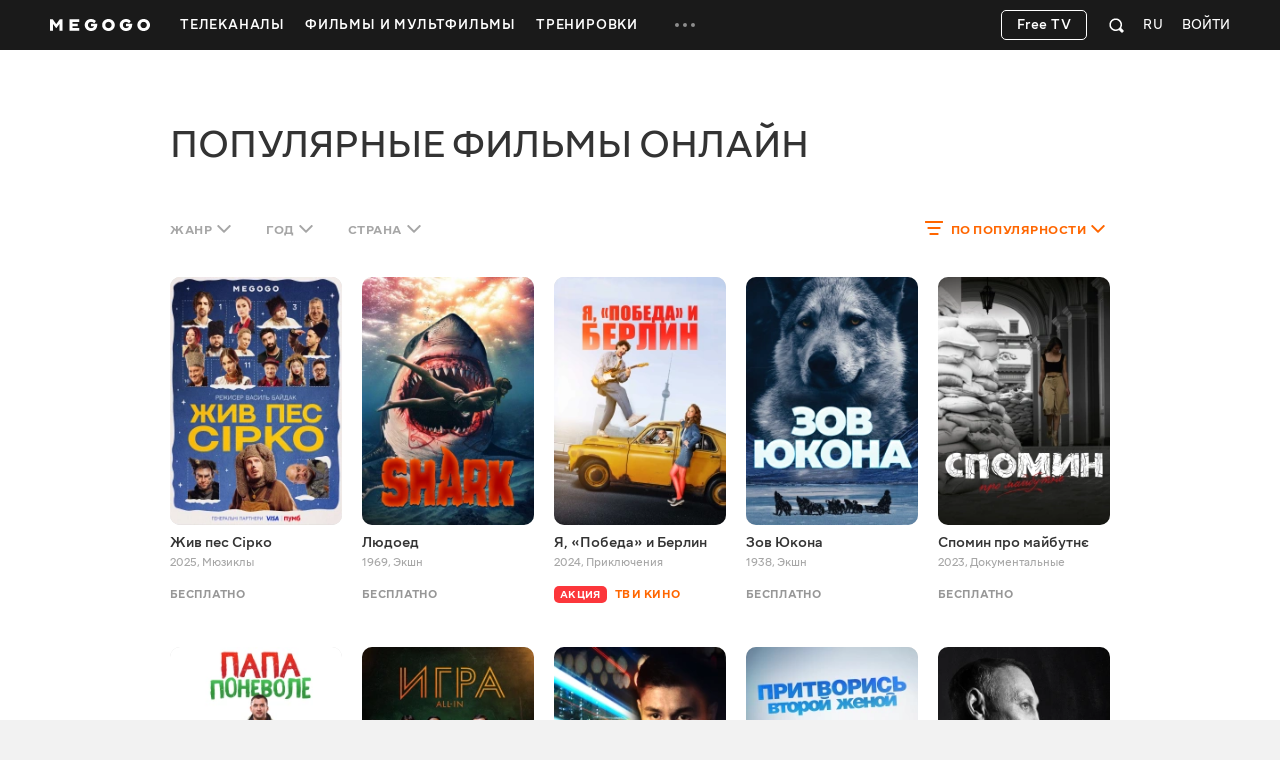

--- FILE ---
content_type: text/html; charset=utf-8
request_url: https://megogo.net/ru/films
body_size: 45457
content:


<!DOCTYPE html>

<html  prefix="og: http://ogp.me/ns#"  lang="ru" data-geo="us" data-locale="ru"  data-geo-group="eu_group"   data-csrf-token="d5be6a3cb9fa99311c7d91c07ead816682b33364-1768852811485-b7970ac91e1d61f4fdaf26eb"  data-trace-id="018718eb4713e4bec85f5b577787a099" >
    <head>
        <meta charset="utf-8">
        <meta http-equiv="x-ua-compatible" content="ie=edge">
        <meta name="theme-color" content="#f2f2f2">
        <link rel="manifest" href="/assets/manifest.json">
        <link rel="shortcut icon" href="https://megogo.net/favicon.ico">
        <link rel="icon" type="image/svg+xml" href="https://megogo.net/favicon.svg">
        <link rel="icon" type="image/png" href="https://megogo.net/favicon.png">
        <link rel="icon" type="image/png" sizes="48x48" href="https://megogo.net/favicon-48x48.png">
        <link rel="icon" type="image/png" sizes="96x96" href="https://megogo.net/favicon-96x96.png">
        <link rel="icon" type="image/png" sizes="192x192" href="https://megogo.net/android-chrome-192x192.png">
        <link rel="icon" type="image/png" sizes="512x512" href="https://megogo.net/android-chrome-512x512.png">
        <link rel="apple-touch-icon" type="image/png" sizes="120x120" href="//s3.vcdn.biz/static/f/9029835731/120__120.png">
        <link rel="apple-touch-icon" type="image/png" sizes="152x152" href="//s2.vcdn.biz/static/f/9029835991/152_152.png">
        <link rel="apple-touch-icon" type="image/png" sizes="167x167" href="//s4.vcdn.biz/static/f/9029854821/167_167.png">
        <link rel="apple-touch-icon" type="image/png" sizes="180x180" href="//s5.vcdn.biz/static/f/9029836111/180_180.png">
        <link rel="apple-touch-icon" type="image/png" href="//s3.vcdn.biz/static/f/9029835731/120__120.png">

        <title>
            Популярные фильмы онлайн: смотреть онлайн фильмы в HD качестве на MEGOGO
        </title>

        

        

        

        

        

        
            <meta name="description" content="Смотри Популярные фильмы онлайн онлайн в HD и Full HD качестве на MEGOGO ⭐️ Кинотека более 15000+ фильмов онлайн. Подборка лучших коллекций Популярные фильмы онлайн и новинок кино на MEGOGO">
        

        
            
        

         <link rel="canonical" href="https://megogo.net/ru/films" /> 

        
            

            
             <meta property="og:description" content="Смотри Популярные фильмы онлайн онлайн в HD и Full HD качестве на MEGOGO ⭐️ Кинотека более 15000+ фильмов онлайн. Подборка лучших коллекций Популярные фильмы онлайн и новинок кино на MEGOGO" />
            <meta property="og:type" content="website" />
            <meta property="og:url" content="https://megogo.net/ru/films" />
            <meta property="og:site_name" content="MEGOGO"/>

            

            

            

            

        

        
            <meta content="width=device-width, minimum-scale=0, maximum-scale=1" name="viewport">
        

        <link rel="stylesheet" href="//s8.vcdn.biz/static/f/10949275771/common.css">
        <link rel="stylesheet" href="//s1.vcdn.biz/static/f/10949275881/all.css">

        

        
            
            
            
            
            <!-- Adtelligent -->
            <script>!(function () {
                    window.vpb = window.vpb || {}; vpb.cmd = vpb.cmd || []; vpb.st = Date.now(); vpb.fastLoad = true;
                    var dayMs = 36e5, cb = parseInt(Date.now() / dayMs), vpbSrc = '//player.adtcdn.com/prebidlink/' + cb + '/wrapper_hb_591461_15150.js', pbSrc = vpbSrc.replace('wrapper_hb', 'hb'), c = document.head || document.body || document.documentElement;
                    function loadScript(src, cb) { var s = document.createElement('script'); s.src = src; s.defer = false; c.appendChild(s); s.onload = cb; s.onerror = function () { var fn = function () { }; fn._startgpt = true; }; return s; }
                    loadScript(pbSrc); loadScript(vpbSrc); vpb.cmd.push(function () { vpb.auctionByAdUnitID({ adUnitId: 38376, code: 'adunit38376', sizes: [[640, 480], [400, 300]], render: false });
                }) }) () </script>
            <!-- End Adtelligent -->
            
        
    </head>

    <body class="is-hover">

        
            
                <!-- Google Tag Manager -->
                <script>(function(w,d,s,l,i){w[l]=w[l]||[];w[l].push({'gtm.start':
                            new Date().getTime(),event:'gtm.js'});var f=d.getElementsByTagName(s)[0],
                        j=d.createElement(s),dl=l!='dataLayer'?'&l='+l:'';j.async=true;j.src=
                        'https://www.googletagmanager.com/gtm.js?id='+i+dl;f.parentNode.insertBefore(j,f);
                })(window,document,'script','dataLayer', 'GTM-5SDCFK');</script>
                <!-- End Google Tag Manager -->
                <!-- Google Tag Manager (noscript) -->
                <noscript><iframe src="https://www.googletagmanager.com/ns.html?id=GTM-5SDCFK"
                    height="0" width="0" style="display:none;visibility:hidden"></iframe></noscript>
                <!-- End Google Tag Manager (noscript) -->
            
        

        <script>
          window.sendFbKibana = function(event) {
            if (window.fbKibanaEvents) {
                window.fbKibanaEvents.push(event);
            } else {
                window.fbKibanaEvents = [ event ];
            }
          }
        </script>

        


    

        

    <div
        data-referrer=""
        class="wrapper_v1   is-mobile  is-adaptive     wrapper"
        style=""
        id="widget_1"
        data-widget="{&quot;class&quot;:&quot;wrapper_v1&quot;,&quot;id&quot;:&quot;widget_1&quot;,&quot;options&quot;:{&quot;customScroll&quot;:false,&quot;adblockOverlayEnabled&quot;:true}}"
        data-shownotify="true"
        data-istablet="false"
        data-catchup-i18n='{&quot;remind&quot;:&quot;Напомнить&quot;,&quot;tomorrow&quot;:&quot;Завтра&quot;,&quot;today&quot;:&quot;Сегодня&quot;,&quot;announce&quot;:&quot;Анонс&quot;,&quot;onAir&quot;:&quot;Эфир&quot;,&quot;soon&quot;:&quot;Скоро&quot;,&quot;defaultCoverText&quot;:&quot;Напомнить о трансляции&quot;,&quot;recorded&quot;:&quot;В записи&quot;,&quot;from&quot;:&quot;За&quot;}'
         data-kibana-monitor-enabled=true 
    >

        <div class="loader-bg loader-fixed"></div>
        <div class="loader-spinner loader-fixed size-60">
            <i class="icon icon-spinner"></i>
        </div>

        


            <div class="notifications">
                
                    
                

                
                    
<div class="adBlock_banner">
  <div>
    <div style="position: relative">
      <div class="image">
        <img data-adl-consent="ignore" alt="" src="[data-uri]">
      </div>

      <div class="text">
        <p>
            Для просмотра видео и корректной работы<br>сайта отключите плагин AdBlock.
        </p>
      </div>

      <div class="close-button link-white">
        <svg class="svgicon svgicon-close"><use href="/assets/images/svgicons_new.svg#icon-close-max" ></use></svg>
      </div>
    </div>
  </div>
</div>

                

                
            </div>

            <div class="page" id="page">
                
                

                












<header class="header widget header_v2 product-main type-fill " id="widget_2" role="banner" data-widget="{&quot;class&quot;:&quot;header_v2&quot;,&quot;id&quot;:&quot;widget_2&quot;,&quot;options&quot;:null}">
    <div class="surogatHeader"></div>

    <div class="realHeader">
        <div class="header-inner">
            <div class="container header-flex">
                <div class="header-logo ">
                    <div class="mggLogo">
                        <a href="https://megogo.net/ru" title="На главную страницу">
                            <span>MEGOGO.NET – лучший онлайн кинотеатр с бесплатным легальным контентом</span>
                            <img
                                data-adl-consent="ignore"
                                class="logo"
                                src="//s6.vcdn.biz/static/f/9035182751/logo_megogo_x2.svg"
                                
                                onerror="this.onerror=null;this.src='//s6.vcdn.biz/static/f/9035182751/logo_megogo_x2.svg'"
                                alt="logo"
                            >
                        </a>
                    </div>

                    

                    <div class="mgg-logoSchema">

                        <a href="https://megogo.net/">
                            <img
                                data-adl-consent="ignore"
                                class="lazy_image"
                                data-original="//s4.vcdn.biz/static/f/9029870031/logo.png/pt/r0x0x4"
                                alt=""
                            >
                        </a>

                        <a href="https://www.facebook.com/MegogoUA/">Facebook</a>
                        <a href="https://twitter.com/megogo_net">Twitter</a>
                        <a href="https://www.instagram.com/megogonet">Instagram</a>

                        <form>
                            <input type="text" name="query">
                            <input type="submit">
                        </form>
                    </div>
                </div>

                <div class="header-nav overflow-hidden invisible">
                    <nav class="menu">
                    
                        <ul class="menu-list">
                        
                            
                                <li class="dropdown menu-item dropdown--hover product-main " data-menu-id="66696">
                                    <a class="dropdown-toggle menu-link" href="https://megogo.net/ru/tv" data-toggle="dropdown" data-display="static">
                                        <span>
                                            
                                                Телеканалы
                                            
                                        </span>
                                    </a>

                                    <div class="nano dropdown-menu">
                                        <ul class="nano-content submenu-list">
                                            

                                            
                                                
                                                    <li class="submenu-item" data-menu-id="67736">
                                                             <a class="submenu-link" href="https://megogo.net/ru/tv/channels/23202286-m-entertainment-en-online.html" >
                                                         

                                                        <span>Развлекательные</span>
                                                    </a>
                                                    </li>
                                                
                                            
                                                
                                                    <li class="submenu-item" data-menu-id="67786">
                                                             <a class="submenu-link" href="https://megogo.net/ru/tv/channels/1577221-france-24-english-online.html" >
                                                         

                                                        <span>Новости</span>
                                                    </a>
                                                    </li>
                                                
                                            
                                                
                                                    <li class="submenu-item" data-menu-id="67796">
                                                             <a class="submenu-link" href="https://megogo.net/ru/tv/channels/23781526-muzzone-international-online.html" >
                                                         

                                                        <span>Музыка</span>
                                                    </a>
                                                    </li>
                                                
                                            
                                                
                                                    <li class="submenu-item" data-menu-id="67836">
                                                             <a class="submenu-link" href="https://megogo.net/ru/tv/channels/20789476-1-1-international-online.html" >
                                                         

                                                        <span>Украинское ТВ</span>
                                                    </a>
                                                    </li>
                                                
                                            
                                        </ul>
                                    </div>
                                </li>
                            
                        
                            
                                <li class="menu-item dropdown--hover product-main " data-menu-id="70956">
                                    <a class="menu-link  " href="https://megogo.net/ru/video_all" >
                                        <span>Фильмы и Мультфильмы</span>
                                    </a>

                                    
                                </li>
                            
                        
                            
                                <li class="menu-item dropdown--hover product-main " data-menu-id="71666">
                                    <a class="menu-link  " href="https://megogo.net/ru/smartass_workouts" >
                                        <span>Тренировки</span>
                                    </a>

                                    
                                </li>
                            
                        
                            
                                <li class="dropdown menu-item dropdown--hover type-more invisible " data-menu-id="14791">
                                    <a class="dropdown-toggle menu-link" href="javascript:void(0);" data-toggle="dropdown" data-display="static">
                                        <span>
                                            
                                                <svg class="svgicon svgicon-type-more">
                                                    <use href="/assets/images/svgicons_new.svg#icon-more"
                                                    ></use>
                                                </svg>
                                            
                                        </span>
                                    </a>

                                    <div class="nano dropdown-menu">
                                        <ul class="nano-content submenu-list">
                                            
                                                
                                                    <li class="submenu-item hidden greedyItem " data-menu-id="66696">
                                                        <a class="submenu-link" href="https://megogo.net/ru/tv">
                                                            <span>Телеканалы</span>
                                                        </a>
                                                    </li>
                                                
                                                    <li class="submenu-item hidden greedyItem " data-menu-id="70956">
                                                        <a class="submenu-link" href="https://megogo.net/ru/video_all">
                                                            <span>Фильмы и Мультфильмы</span>
                                                        </a>
                                                    </li>
                                                
                                                    <li class="submenu-item hidden greedyItem " data-menu-id="71666">
                                                        <a class="submenu-link" href="https://megogo.net/ru/smartass_workouts">
                                                            <span>Тренировки</span>
                                                        </a>
                                                    </li>
                                                

                                                <li class="submenu-item_devider"></li>
                                            

                                            
                                                
                                                    <li class="submenu-item" data-menu-id="70546">
                                                             <a class="submenu-link" href="https://megogo.net/ru/promotion" >
                                                         

                                                        <span>Все акции</span>
                                                    </a>
                                                    </li>
                                                
                                            
                                                
                                                    <li class="submenu-item" data-menu-id="14821">
                                                             <a class="submenu-link" href="https://megogo.net/ru/code" >
                                                         

                                                        <span>Активировать промокод</span>
                                                    </a>
                                                    </li>
                                                
                                            
                                                
                                                    <li class="submenu-item" data-menu-id="71257">
                                                             <a class="submenu-link" href="https://megogo.net/ru/content_request" >
                                                         

                                                        <span>Предложить фильм или сериал</span>
                                                    </a>
                                                    </li>
                                                
                                            
                                        </ul>
                                    </div>
                                </li>
                            
                        
                        </ul>
                    
                    </nav>
                </div>


                <div class="header-userWidgets">

                    <div class="pull-right">
                    
                    
                        <div class="header-auth">
                            <a class="link-white header-auth-link jsAuthByTemplate" href="https://megogo.net/ru/auth_login">Войти</a>
                        </div>
                    
                    </div>


                    
                        <div class="pull-right">
                            <div class="dropdown languages">
                                <a class="dropdown-toggle languages-toggle" data-toggle="dropdown" data-display="static">
                                    <span>RU</span>
                                </a>

                                <div class="dropdown-menu">
                                    <ul class="languages-list">
                                    
                                        <li class="languages-item">
                                            <a class="link-default"
                                                data-lang="en"
                                                href="https://megogo.net/en/films"
                                            >
                                                English
                                            </a>
                                        </li>
                                    
                                        <li class="languages-item">
                                            <a class="link-default"
                                                data-lang="ua"
                                                href="https://megogo.net/ua/films"
                                            >
                                                Українська
                                            </a>
                                        </li>
                                    
                                        <li class="languages-item">
                                            <a class="link-default"
                                                data-lang="az"
                                                href="https://megogo.net/az/films"
                                            >
                                                Azərbaycanca
                                            </a>
                                        </li>
                                    
                                        <li class="languages-item">
                                            <a class="link-default"
                                                data-lang="es"
                                                href="https://megogo.net/es/films"
                                            >
                                                Español
                                            </a>
                                        </li>
                                    
                                        <li class="languages-item">
                                            <a class="link-default"
                                                data-lang="ee"
                                                href="https://megogo.net/ee/films"
                                            >
                                                Eesti
                                            </a>
                                        </li>
                                    
                                        <li class="languages-item">
                                            <a class="link-default"
                                                data-lang="ge"
                                                href="https://megogo.net/ge/films"
                                            >
                                                ქართული
                                            </a>
                                        </li>
                                    
                                        <li class="languages-item">
                                            <a class="link-default"
                                                data-lang="kz"
                                                href="https://megogo.net/kz/films"
                                            >
                                                Қазақша
                                            </a>
                                        </li>
                                    
                                        <li class="languages-item">
                                            <a class="link-default"
                                                data-lang="lt"
                                                href="https://megogo.net/lt/films"
                                            >
                                                Lietuvių
                                            </a>
                                        </li>
                                    
                                        <li class="languages-item">
                                            <a class="link-default"
                                                data-lang="lv"
                                                href="https://megogo.net/lv/films"
                                            >
                                                Latviešu
                                            </a>
                                        </li>
                                    
                                        <li class="languages-item">
                                            <a class="link-default"
                                                data-lang="pl"
                                                href="https://megogo.net/pl/films"
                                            >
                                                Polski
                                            </a>
                                        </li>
                                    
                                        <li class="languages-item">
                                            <a class="link-default"
                                                data-lang="ro"
                                                href="https://megogo.net/ro/films"
                                            >
                                                Română
                                            </a>
                                        </li>
                                    
                                    </ul>
                                </div>
                            </div>
                        </div>
                    

                    
                        <div class="pull-right">
                        
<div 
    class="widget quickSearch_v1" 
    id="widget_18" 
    data-widget="{&quot;class&quot;:&quot;quickSearch_v1&quot;,&quot;id&quot;:&quot;widget_18&quot;,&quot;options&quot;:null}"
    data-position="1"
>
    <div class="dropdown search">
        <div class="dropdown-toggle search-form" data-toggle="dropdown">
            <form 
                action="/ru/search-extended" 
                method="get" 
                class="js-quick-search-form"
            >
                <input 
                    class="form-control search-input" 
                    type="text" 
                    name="q" 
                    autocomplete="off"
                    placeholder="Поиск"
                    data-element-code="fast_search"
                >

                <button class="form-reset" type="reset">
                    <svg class="svgicon svgicon-search-close">
                        <use href="/assets/images/svgicons_new.svg#icon-close-max"></use>
                    </svg>
                </button>

                <a 
                    class="form-filters js-filters"
                    data-element-code="filters"
                    href="/ru/search-extended?main_tab=filters&amp;sort=popular"
                >
                    Фильтры
                </a>

                <button class="form-submit" type="submit">
                    <svg class="svgicon svgicon-search-quick">
                        <use href="/assets/images/svgicons_new.svg#icon-search"></use>
                    </svg>
                </button>
            </form>
        </div>

        <div class="dropdown-menu search-menu"></div>
    </div>
</div>

                        </div>
                    

                    

                    
                      
                          <div class="pull-right try-and-buy-btn-wrapper">
                            <a
                                href="https://megogo.net/ru/tv/channels"
                                class="btn try-and-buy-btn bordered jsTryAndBuyBtn"
                            >
                                Free TV
                            </a>
                          </div>
                      
                    
                </div>
            </div>
        </div>
    </div>
</header>


<main class="main page_v1 " id="widget_3" role="main">
        <a name="scrolltop" id="scrolltop"></a>

        


<section class="widget videoCatalog_v1 product-main type-catalog " style="margin-top: 70px !important; margin-bottom: 60px !important; " id="widget_5" data-widget="{&quot;class&quot;:&quot;videoCatalog_v1&quot;,&quot;id&quot;:&quot;widget_5&quot;,&quot;options&quot;:{&quot;show_paging&quot;:true,&quot;show_filters&quot;:true,&quot;show_sorting&quot;:true,&quot;view_type&quot;:&quot;catalog&quot;,&quot;analytics_product&quot;:null}}">
    <div class="loader-bg"></div>
    <div class="loader-spinner loader-fixed size-50">
        <i class="icon icon-spinner"></i>
    </div>


    <div class="container">

        <header class="widget-header">
            
                
                    <h1 class="widget-title title1">
                    

    Популярные фильмы онлайн


                    </h1>
                
            
        </header>

        <div class="seo-block">
            
        </div>

        <div class="widget-content " data-feed-algorithm="catalog_sorted">
            
                <nav class="catalog-filter">
                    
                        <ul class="nav nav--filter pull-left type-margin-left">
                            
                                <li class="dropdown nav-item">
                                    <a class="dropdown-toggle nav-link " href="#" data-toggle="dropdown" data-flip="false">
                                        <span class="value">
                                            
                                                Жанр
                                            
                                        
                                        </span>
                                        <svg class="svgicon svgicon-arrow-down"><use href="/assets/images/svgicons_new.svg#icon-shevron-down"></use></svg>
                                    </a>

                                    <div class="nano dropdown-menu">
                                        <div class="nano-content dropdown-menu-content">
                                            <ul class="list-reset">
                                                <li>
                                                    <a class="active"
                                                    href="/ru/films" data-filter="genre:">
                                                        <span>Любой</span>
                                                        <svg class="svgicon svgicon-check-wide"><use href="/assets/images/svgicons_new.svg#icon-check"></use></svg>
                                                    </a>
                                                </li>

                                                
                                                    <li>
                                                        <a class=""
                                                        href="/ru/films/genres_comedy" data-filter="genre:comedy">
                                                            <span>Комедии</span>
                                                            <svg class="svgicon svgicon-check-wide"><use href="/assets/images/svgicons_new.svg#icon-check"></use></svg>
                                                        </a>
                                                    </li>
                                                
                                                    <li>
                                                        <a class=""
                                                        href="/ru/films/genres_action" data-filter="genre:action">
                                                            <span>Экшн</span>
                                                            <svg class="svgicon svgicon-check-wide"><use href="/assets/images/svgicons_new.svg#icon-check"></use></svg>
                                                        </a>
                                                    </li>
                                                
                                                    <li>
                                                        <a class=""
                                                        href="/ru/films/genres_detective" data-filter="genre:detective">
                                                            <span>Детективы</span>
                                                            <svg class="svgicon svgicon-check-wide"><use href="/assets/images/svgicons_new.svg#icon-check"></use></svg>
                                                        </a>
                                                    </li>
                                                
                                                    <li>
                                                        <a class=""
                                                        href="/ru/films/genres_melodrama" data-filter="genre:melodrama">
                                                            <span>Мелодрамы</span>
                                                            <svg class="svgicon svgicon-check-wide"><use href="/assets/images/svgicons_new.svg#icon-check"></use></svg>
                                                        </a>
                                                    </li>
                                                
                                                    <li>
                                                        <a class=""
                                                        href="/ru/films/genres_thriller" data-filter="genre:thriller">
                                                            <span>Триллеры</span>
                                                            <svg class="svgicon svgicon-check-wide"><use href="/assets/images/svgicons_new.svg#icon-check"></use></svg>
                                                        </a>
                                                    </li>
                                                
                                                    <li>
                                                        <a class=""
                                                        href="/ru/films/genres_horror" data-filter="genre:horror">
                                                            <span>Ужасы</span>
                                                            <svg class="svgicon svgicon-check-wide"><use href="/assets/images/svgicons_new.svg#icon-check"></use></svg>
                                                        </a>
                                                    </li>
                                                
                                                    <li>
                                                        <a class=""
                                                        href="/ru/films/genres_musical" data-filter="genre:musical">
                                                            <span>Мюзиклы</span>
                                                            <svg class="svgicon svgicon-check-wide"><use href="/assets/images/svgicons_new.svg#icon-check"></use></svg>
                                                        </a>
                                                    </li>
                                                
                                                    <li>
                                                        <a class=""
                                                        href="/ru/films/genres_western" data-filter="genre:western">
                                                            <span>Вестерн</span>
                                                            <svg class="svgicon svgicon-check-wide"><use href="/assets/images/svgicons_new.svg#icon-check"></use></svg>
                                                        </a>
                                                    </li>
                                                
                                                    <li>
                                                        <a class=""
                                                        href="/ru/films/genres_adventures" data-filter="genre:adventures">
                                                            <span>Приключения</span>
                                                            <svg class="svgicon svgicon-check-wide"><use href="/assets/images/svgicons_new.svg#icon-check"></use></svg>
                                                        </a>
                                                    </li>
                                                
                                                    <li>
                                                        <a class=""
                                                        href="/ru/films/genres_sport" data-filter="genre:sport">
                                                            <span>Спортивные</span>
                                                            <svg class="svgicon svgicon-check-wide"><use href="/assets/images/svgicons_new.svg#icon-check"></use></svg>
                                                        </a>
                                                    </li>
                                                
                                                    <li>
                                                        <a class=""
                                                        href="/ru/films/genres_fiction" data-filter="genre:fiction">
                                                            <span>Фантастика</span>
                                                            <svg class="svgicon svgicon-check-wide"><use href="/assets/images/svgicons_new.svg#icon-check"></use></svg>
                                                        </a>
                                                    </li>
                                                
                                                    <li>
                                                        <a class=""
                                                        href="/ru/films/genres_crime" data-filter="genre:crime">
                                                            <span>Криминал</span>
                                                            <svg class="svgicon svgicon-check-wide"><use href="/assets/images/svgicons_new.svg#icon-check"></use></svg>
                                                        </a>
                                                    </li>
                                                
                                                    <li>
                                                        <a class=""
                                                        href="/ru/films/genres_drama" data-filter="genre:drama">
                                                            <span>Драмы</span>
                                                            <svg class="svgicon svgicon-check-wide"><use href="/assets/images/svgicons_new.svg#icon-check"></use></svg>
                                                        </a>
                                                    </li>
                                                
                                                    <li>
                                                        <a class=""
                                                        href="/ru/films/genres_short" data-filter="genre:short">
                                                            <span>Короткометражные</span>
                                                            <svg class="svgicon svgicon-check-wide"><use href="/assets/images/svgicons_new.svg#icon-check"></use></svg>
                                                        </a>
                                                    </li>
                                                
                                                    <li>
                                                        <a class=""
                                                        href="/ru/films/genres_bio" data-filter="genre:bio">
                                                            <span>Биография</span>
                                                            <svg class="svgicon svgicon-check-wide"><use href="/assets/images/svgicons_new.svg#icon-check"></use></svg>
                                                        </a>
                                                    </li>
                                                
                                                    <li>
                                                        <a class=""
                                                        href="/ru/films/genres_military" data-filter="genre:military">
                                                            <span>Военные</span>
                                                            <svg class="svgicon svgicon-check-wide"><use href="/assets/images/svgicons_new.svg#icon-check"></use></svg>
                                                        </a>
                                                    </li>
                                                
                                                    <li>
                                                        <a class=""
                                                        href="/ru/films/genres_history" data-filter="genre:history">
                                                            <span>Исторические</span>
                                                            <svg class="svgicon svgicon-check-wide"><use href="/assets/images/svgicons_new.svg#icon-check"></use></svg>
                                                        </a>
                                                    </li>
                                                
                                                    <li>
                                                        <a class=""
                                                        href="/ru/films/genres_documentary" data-filter="genre:documentary">
                                                            <span>Документальные</span>
                                                            <svg class="svgicon svgicon-check-wide"><use href="/assets/images/svgicons_new.svg#icon-check"></use></svg>
                                                        </a>
                                                    </li>
                                                
                                                    <li>
                                                        <a class=""
                                                        href="/ru/films/genres_family" data-filter="genre:family">
                                                            <span>Семейные</span>
                                                            <svg class="svgicon svgicon-check-wide"><use href="/assets/images/svgicons_new.svg#icon-check"></use></svg>
                                                        </a>
                                                    </li>
                                                
                                                    <li>
                                                        <a class=""
                                                        href="/ru/films/genres_animation" data-filter="genre:animation">
                                                            <span>Анимация</span>
                                                            <svg class="svgicon svgicon-check-wide"><use href="/assets/images/svgicons_new.svg#icon-check"></use></svg>
                                                        </a>
                                                    </li>
                                                
                                                    <li>
                                                        <a class=""
                                                        href="/ru/films/genres_fantasy" data-filter="genre:fantasy">
                                                            <span>Фэнтези</span>
                                                            <svg class="svgicon svgicon-check-wide"><use href="/assets/images/svgicons_new.svg#icon-check"></use></svg>
                                                        </a>
                                                    </li>
                                                
                                            </ul>
                                        </div>
                                    </div>
                                </li>
                            

                            
                                <li class="dropdown nav-item">
                                    <a class="dropdown-toggle nav-link " href="#" data-toggle="dropdown" data-flip="false">
                                        <span class="value">
                                        
                                            Год
                                        
                                        </span>
                                        <svg class="svgicon svgicon-arrow-down"><use href="/assets/images/svgicons_new.svg#icon-shevron-down"></use></svg>
                                    </a>

                                    <div class="nano dropdown-menu">
                                        <div class="nano-content dropdown-menu-content">
                                            <ul class="list-reset">
                                                <li>
                                                    <a class="active"
                                                    href="/ru/films" data-filter="year:">
                                                        <span>
                                                        Любой
                                                        </span>
                                                        <svg class="svgicon svgicon-check-wide"><use href="/assets/images/svgicons_new.svg#icon-check"></use></svg>
                                                    </a>
                                                </li>

                                                
                                                    <li>
                                                        <a class=""
                                                        href="/ru/films/year_2025-2025" data-filter="year:226">
                                                            <span>2025</span>
                                                            <svg class="svgicon svgicon-check-wide"><use href="/assets/images/svgicons_new.svg#icon-check"></use></svg>
                                                        </a>
                                                    </li>
                                                
                                                    <li>
                                                        <a class=""
                                                        href="/ru/films/year_2024-2024" data-filter="year:216">
                                                            <span>2024</span>
                                                            <svg class="svgicon svgicon-check-wide"><use href="/assets/images/svgicons_new.svg#icon-check"></use></svg>
                                                        </a>
                                                    </li>
                                                
                                                    <li>
                                                        <a class=""
                                                        href="/ru/films/year_2023-2023" data-filter="year:107">
                                                            <span>2023</span>
                                                            <svg class="svgicon svgicon-check-wide"><use href="/assets/images/svgicons_new.svg#icon-check"></use></svg>
                                                        </a>
                                                    </li>
                                                
                                                    <li>
                                                        <a class=""
                                                        href="/ru/films/year_2022-2022" data-filter="year:106">
                                                            <span>2022</span>
                                                            <svg class="svgicon svgicon-check-wide"><use href="/assets/images/svgicons_new.svg#icon-check"></use></svg>
                                                        </a>
                                                    </li>
                                                
                                                    <li>
                                                        <a class=""
                                                        href="/ru/films/year_2021-2021" data-filter="year:206">
                                                            <span>2021</span>
                                                            <svg class="svgicon svgicon-check-wide"><use href="/assets/images/svgicons_new.svg#icon-check"></use></svg>
                                                        </a>
                                                    </li>
                                                
                                                    <li>
                                                        <a class=""
                                                        href="/ru/films/year_2020-2020" data-filter="year:91">
                                                            <span>2020</span>
                                                            <svg class="svgicon svgicon-check-wide"><use href="/assets/images/svgicons_new.svg#icon-check"></use></svg>
                                                        </a>
                                                    </li>
                                                
                                                    <li>
                                                        <a class=""
                                                        href="/ru/films/year_2019-2019" data-filter="year:196">
                                                            <span>2019</span>
                                                            <svg class="svgicon svgicon-check-wide"><use href="/assets/images/svgicons_new.svg#icon-check"></use></svg>
                                                        </a>
                                                    </li>
                                                
                                                    <li>
                                                        <a class=""
                                                        href="/ru/films/year_2018-2018" data-filter="year:186">
                                                            <span>2018</span>
                                                            <svg class="svgicon svgicon-check-wide"><use href="/assets/images/svgicons_new.svg#icon-check"></use></svg>
                                                        </a>
                                                    </li>
                                                
                                                    <li>
                                                        <a class=""
                                                        href="/ru/films/year_2017-2017" data-filter="year:176">
                                                            <span>2017</span>
                                                            <svg class="svgicon svgicon-check-wide"><use href="/assets/images/svgicons_new.svg#icon-check"></use></svg>
                                                        </a>
                                                    </li>
                                                
                                                    <li>
                                                        <a class=""
                                                        href="/ru/films/year_2016-2016" data-filter="year:166">
                                                            <span>2016</span>
                                                            <svg class="svgicon svgicon-check-wide"><use href="/assets/images/svgicons_new.svg#icon-check"></use></svg>
                                                        </a>
                                                    </li>
                                                
                                                    <li>
                                                        <a class=""
                                                        href="/ru/films/year_2015-2015" data-filter="year:156">
                                                            <span>2015</span>
                                                            <svg class="svgicon svgicon-check-wide"><use href="/assets/images/svgicons_new.svg#icon-check"></use></svg>
                                                        </a>
                                                    </li>
                                                
                                                    <li>
                                                        <a class=""
                                                        href="/ru/films/year_2014-2014" data-filter="year:146">
                                                            <span>2014</span>
                                                            <svg class="svgicon svgicon-check-wide"><use href="/assets/images/svgicons_new.svg#icon-check"></use></svg>
                                                        </a>
                                                    </li>
                                                
                                                    <li>
                                                        <a class=""
                                                        href="/ru/films/year_2013-2013" data-filter="year:136">
                                                            <span>2013</span>
                                                            <svg class="svgicon svgicon-check-wide"><use href="/assets/images/svgicons_new.svg#icon-check"></use></svg>
                                                        </a>
                                                    </li>
                                                
                                                    <li>
                                                        <a class=""
                                                        href="/ru/films/year_2012-2012" data-filter="year:126">
                                                            <span>2012</span>
                                                            <svg class="svgicon svgicon-check-wide"><use href="/assets/images/svgicons_new.svg#icon-check"></use></svg>
                                                        </a>
                                                    </li>
                                                
                                                    <li>
                                                        <a class=""
                                                        href="/ru/films/year_2011-2011" data-filter="year:116">
                                                            <span>2011</span>
                                                            <svg class="svgicon svgicon-check-wide"><use href="/assets/images/svgicons_new.svg#icon-check"></use></svg>
                                                        </a>
                                                    </li>
                                                
                                                    <li>
                                                        <a class=""
                                                        href="/ru/films/year_2010-2010" data-filter="year:31">
                                                            <span>2010</span>
                                                            <svg class="svgicon svgicon-check-wide"><use href="/assets/images/svgicons_new.svg#icon-check"></use></svg>
                                                        </a>
                                                    </li>
                                                
                                                    <li>
                                                        <a class=""
                                                        href="/ru/films/year_2000-2009" data-filter="year:41">
                                                            <span>2000-е</span>
                                                            <svg class="svgicon svgicon-check-wide"><use href="/assets/images/svgicons_new.svg#icon-check"></use></svg>
                                                        </a>
                                                    </li>
                                                
                                                    <li>
                                                        <a class=""
                                                        href="/ru/films/year_1990-1999" data-filter="year:51">
                                                            <span>1990-е</span>
                                                            <svg class="svgicon svgicon-check-wide"><use href="/assets/images/svgicons_new.svg#icon-check"></use></svg>
                                                        </a>
                                                    </li>
                                                
                                                    <li>
                                                        <a class=""
                                                        href="/ru/films/year_1980-1989" data-filter="year:61">
                                                            <span>1980-е</span>
                                                            <svg class="svgicon svgicon-check-wide"><use href="/assets/images/svgicons_new.svg#icon-check"></use></svg>
                                                        </a>
                                                    </li>
                                                
                                                    <li>
                                                        <a class=""
                                                        href="/ru/films/year_1970-1979" data-filter="year:71">
                                                            <span>1970-е</span>
                                                            <svg class="svgicon svgicon-check-wide"><use href="/assets/images/svgicons_new.svg#icon-check"></use></svg>
                                                        </a>
                                                    </li>
                                                
                                                    <li>
                                                        <a class=""
                                                        href="/ru/films/year_x-1969" data-filter="year:81">
                                                            <span>1960-е и раньше</span>
                                                            <svg class="svgicon svgicon-check-wide"><use href="/assets/images/svgicons_new.svg#icon-check"></use></svg>
                                                        </a>
                                                    </li>
                                                
                                            </ul>
                                        </div>
                                    </div>
                                </li>
                            

                            
                                <li class="dropdown nav-item">
                                    <a class="dropdown-toggle nav-link " href="#" data-toggle="dropdown" data-flip="false">
                                        <span class="value">
                                        
                                            
                                                Страна
                                            
                                        


                                        </span> <svg class="svgicon svgicon-arrow-down"><use href="/assets/images/svgicons_new.svg#icon-shevron-down"></use></svg>
                                    </a>

                                    <div class="nano dropdown-menu">
                                        <div class="nano-content dropdown-menu-content">
                                            <ul class="list-reset">
                                                <li>
                                                    <a class="active"
                                                    href="/ru/films" data-filter="country:">
                                                        <span>Любая</span>
                                                        <svg class="svgicon svgicon-check-wide"><use href="/assets/images/svgicons_new.svg#icon-check"></use></svg>
                                                    </a>
                                                </li>

                                                
                                                    <li>
                                                        <a class=""
                                                        href="/ru/films/country_be" data-filter="country:be">
                                                            <span>Бельгия</span>
                                                            <svg class="svgicon svgicon-check-wide"><use href="/assets/images/svgicons_new.svg#icon-check"></use></svg>
                                                        </a>
                                                    </li>
                                                
                                                    <li>
                                                        <a class=""
                                                        href="/ru/films/country_gb" data-filter="country:gb">
                                                            <span>Великобритания</span>
                                                            <svg class="svgicon svgicon-check-wide"><use href="/assets/images/svgicons_new.svg#icon-check"></use></svg>
                                                        </a>
                                                    </li>
                                                
                                                    <li>
                                                        <a class=""
                                                        href="/ru/films/country_de" data-filter="country:de">
                                                            <span>Германия</span>
                                                            <svg class="svgicon svgicon-check-wide"><use href="/assets/images/svgicons_new.svg#icon-check"></use></svg>
                                                        </a>
                                                    </li>
                                                
                                                    <li>
                                                        <a class=""
                                                        href="/ru/films/country_il" data-filter="country:il">
                                                            <span>Израиль</span>
                                                            <svg class="svgicon svgicon-check-wide"><use href="/assets/images/svgicons_new.svg#icon-check"></use></svg>
                                                        </a>
                                                    </li>
                                                
                                                    <li>
                                                        <a class=""
                                                        href="/ru/films/country_es" data-filter="country:es">
                                                            <span>Испания</span>
                                                            <svg class="svgicon svgicon-check-wide"><use href="/assets/images/svgicons_new.svg#icon-check"></use></svg>
                                                        </a>
                                                    </li>
                                                
                                                    <li>
                                                        <a class=""
                                                        href="/ru/films/country_it" data-filter="country:it">
                                                            <span>Италия</span>
                                                            <svg class="svgicon svgicon-check-wide"><use href="/assets/images/svgicons_new.svg#icon-check"></use></svg>
                                                        </a>
                                                    </li>
                                                
                                                    <li>
                                                        <a class=""
                                                        href="/ru/films/country_kz" data-filter="country:kz">
                                                            <span>Казахстан</span>
                                                            <svg class="svgicon svgicon-check-wide"><use href="/assets/images/svgicons_new.svg#icon-check"></use></svg>
                                                        </a>
                                                    </li>
                                                
                                                    <li>
                                                        <a class=""
                                                        href="/ru/films/country_kg" data-filter="country:kg">
                                                            <span>Кыргызстан</span>
                                                            <svg class="svgicon svgicon-check-wide"><use href="/assets/images/svgicons_new.svg#icon-check"></use></svg>
                                                        </a>
                                                    </li>
                                                
                                                    <li>
                                                        <a class=""
                                                        href="/ru/films/country_mx" data-filter="country:mx">
                                                            <span>Мексика</span>
                                                            <svg class="svgicon svgicon-check-wide"><use href="/assets/images/svgicons_new.svg#icon-check"></use></svg>
                                                        </a>
                                                    </li>
                                                
                                                    <li>
                                                        <a class=""
                                                        href="/ru/films/country_md" data-filter="country:md">
                                                            <span>Молдова</span>
                                                            <svg class="svgicon svgicon-check-wide"><use href="/assets/images/svgicons_new.svg#icon-check"></use></svg>
                                                        </a>
                                                    </li>
                                                
                                                    <li>
                                                        <a class=""
                                                        href="/ru/films/country_nl" data-filter="country:nl">
                                                            <span>Нидерланды</span>
                                                            <svg class="svgicon svgicon-check-wide"><use href="/assets/images/svgicons_new.svg#icon-check"></use></svg>
                                                        </a>
                                                    </li>
                                                
                                                    <li>
                                                        <a class=""
                                                        href="/ru/films/country_pl" data-filter="country:pl">
                                                            <span>Польша</span>
                                                            <svg class="svgicon svgicon-check-wide"><use href="/assets/images/svgicons_new.svg#icon-check"></use></svg>
                                                        </a>
                                                    </li>
                                                
                                                    <li>
                                                        <a class=""
                                                        href="/ru/films/country_us" data-filter="country:us">
                                                            <span>США</span>
                                                            <svg class="svgicon svgicon-check-wide"><use href="/assets/images/svgicons_new.svg#icon-check"></use></svg>
                                                        </a>
                                                    </li>
                                                
                                                    <li>
                                                        <a class=""
                                                        href="/ru/films/country_uz" data-filter="country:uz">
                                                            <span>Узбекистан</span>
                                                            <svg class="svgicon svgicon-check-wide"><use href="/assets/images/svgicons_new.svg#icon-check"></use></svg>
                                                        </a>
                                                    </li>
                                                
                                                    <li>
                                                        <a class=""
                                                        href="/ru/films/country_ua" data-filter="country:ua">
                                                            <span>Украина</span>
                                                            <svg class="svgicon svgicon-check-wide"><use href="/assets/images/svgicons_new.svg#icon-check"></use></svg>
                                                        </a>
                                                    </li>
                                                
                                                    <li>
                                                        <a class=""
                                                        href="/ru/films/country_fr" data-filter="country:fr">
                                                            <span>Франция</span>
                                                            <svg class="svgicon svgicon-check-wide"><use href="/assets/images/svgicons_new.svg#icon-check"></use></svg>
                                                        </a>
                                                    </li>
                                                
                                                    <li>
                                                        <a class=""
                                                        href="/ru/films/country_cz" data-filter="country:cz">
                                                            <span>Чехия</span>
                                                            <svg class="svgicon svgicon-check-wide"><use href="/assets/images/svgicons_new.svg#icon-check"></use></svg>
                                                        </a>
                                                    </li>
                                                
                                                    <li>
                                                        <a class=""
                                                        href="/ru/films/country_jp" data-filter="country:jp">
                                                            <span>Япония</span>
                                                            <svg class="svgicon svgicon-check-wide"><use href="/assets/images/svgicons_new.svg#icon-check"></use></svg>
                                                        </a>
                                                    </li>
                                                
                                            </ul>
                                        </div>
                                    </div>
                                </li>
                            
                        </ul>
                    

                    
                        <ul class="nav nav--filter pull-right type-margin-right">
                            <li class="dropdown nav-item">
                                <a class="dropdown-toggle nav-link active" href="#" data-toggle="dropdown">
                                    <svg class="svgicon svgicon-filter nav-icon-filter"><use href="/assets/images/svgicons_new.svg#icon-filters"></use></svg>

                                    <span class="value">
                                    
                                            По популярности
                                        
                                    </span>

                                    <svg class="svgicon svgicon-arrow-down"><use href="/assets/images/svgicons_new.svg#icon-shevron-down"></use></svg>
                                </a>

                                <div class="dropdown-menu dropdown-menu-right">
                                    <ul class="list-reset js-sorting-list">
                                        <li>
                                            <a class="active"
                                            href="/ru/films/filter_popular" data-filter="popular">
                                                <span>По популярности</span>
                                                <svg class="svgicon svgicon-check-wide"><use href="/assets/images/svgicons_new.svg#icon-check"></use></svg>
                                            </a>
                                        </li>

                                        <li>
                                            <a class=""
                                            href="/ru/films/filter_latest" data-filter="latest">
                                                <span>По новизне</span>
                                                <svg class="svgicon svgicon-check-wide"><use href="/assets/images/svgicons_new.svg#icon-check"></use></svg>
                                            </a>
                                        </li>

                                        <li>
                                            <a class=""
                                            href="/ru/films/filter_recommended" data-filter="recommended">
                                                <span>Рекомендации</span>
                                                <svg class="svgicon svgicon-check-wide"><use href="/assets/images/svgicons_new.svg#icon-check"></use></svg>
                                            </a>
                                        </li>
                                    </ul>
                                </div>
                            </li>
                        </ul>
                    
                </nav>
            

            <div class="cards videos type-catalog" id="widget_5Videos" data-mgg-init="carousel">
                <div class="cards-content videos-content ">
                




<div class="cards-list videos-list" data-image-orientation="portrait">
    
        
            















    <div class="card videoItem 
            
            
            orientation-portrait size-normal"
            data-toggle="popover" data-toggle="popover" data-container="body" data-placement="left" type="button" data-html="true"
            data-obj-id="27329207"
            data-title="Жив пес Сірко"
            data-vod-rule="advod"
            data-video="{&quot;id&quot;: 27329207, &quot;showVideoPopover&quot;: true }"
            data-item-router="video"
            title="Жив пес Сірко"
            
            
            
            data-tracker-object-type="VOD"
            data-tracker-object-title="Жив пес Сірко"
            data-access="1"
            data-discount="0"
            data-vod-rule="advod"
    >
        
        
        <div class="thumbnail">
            <div class="thumb">
                <a href="https://megogo.net/ru/view/27329207-zhiv-pes-sirko.html" title="Жив пес Сірко">

                    
                            
                            <img
                                data-adl-consent="ignore"
                                src="[data-uri]"
                                data-original="https://s5.vcdn.biz/static/f/10899686381/image.jpg/pt/r193x272x4"
                                data-original-set="https://s5.vcdn.biz/static/f/10899686381/image.jpg/pt/r193x272x4 1x, https://s5.vcdn.biz/static/f/10899686381/image.jpg/pt/r386x544x4 2x"
                                alt="Жив пес Сірко"
                            >
                            
                        
                </a>
            </div>


            
                <a class="overlay" href="https://megogo.net/ru/view/27329207-zhiv-pes-sirko.html">
                    
                        <svg class="svgicon svgicon-play"><use href="/assets/images/svgicons_new.svg#icon-play"></use></svg>

                        <div class="overlay-content">
                            <div class="overlay-title">
                                Смотреть
                            </div>
                        </div>
                    

                    

                </a>
            

            

    
        </div>

        
            <div class="card-content video-content">
                <a href="https://megogo.net/ru/view/27329207-zhiv-pes-sirko.html">
                    <h3 class="video-title card-content-title ">
                    
                        
                            Жив пес Сірко
                        
                    

                    </h3>
                </a>

                
                    
                          
                              <div class="video-info card-content-info">
                                  
                                      <span class="video-year">2025</span>,
                                  
                                  
                                      
                                          <span class="video-country">Мюзиклы</span>
                                      
                                  
                              </div>
                          
                        
                

                

                
                      <div class="free-label">
                          Бесплатно
                      </div>
                  

                
            </div>
        

        
            
                <a class="mgg-favorite " data-favorite="{&quot;video_id&quot;: 27329207, &quot;tv&quot;: false}">
                    <svg data-toggle="tooltip" data-placement="top" data-title="Удалить из избранного" class="svgicon svgicon-favorites-remove"><use href="/assets/images/svgicons_new.svg#icon-bookmark-filled"></use></svg>
                    <svg data-toggle="tooltip" data-placement="top" data-title="В избранное" class="svgicon svgicon-favorites-add"><use href="/assets/images/svgicons_new.svg#icon-bookmark-default"></use></svg>
                </a>
            
        
    </div>


        
            















    <div class="card videoItem 
            
            
            orientation-portrait size-normal"
            data-toggle="popover" data-toggle="popover" data-container="body" data-placement="left" type="button" data-html="true"
            data-obj-id="25810636"
            data-title="Людоед"
            data-vod-rule="advod"
            data-video="{&quot;id&quot;: 25810636, &quot;showVideoPopover&quot;: true }"
            data-item-router="video"
            title="Людоед"
            
            
            
            data-tracker-object-type="VOD"
            data-tracker-object-title="Людоед"
            data-access="1"
            data-discount="0"
            data-vod-rule="advod"
    >
        
        
        <div class="thumbnail">
            <div class="thumb">
                <a href="https://megogo.net/ru/view/25810636-lyudoed.html" title="Людоед">

                    
                            
                            <img
                                data-adl-consent="ignore"
                                src="[data-uri]"
                                data-original="https://s3.vcdn.biz/static/f/8990727051/image.jpg/pt/r193x272x4"
                                data-original-set="https://s3.vcdn.biz/static/f/8990727051/image.jpg/pt/r193x272x4 1x, https://s3.vcdn.biz/static/f/8990727051/image.jpg/pt/r386x544x4 2x"
                                alt="Людоед"
                            >
                            
                        
                </a>
            </div>


            
                <a class="overlay" href="https://megogo.net/ru/view/25810636-lyudoed.html">
                    
                        <svg class="svgicon svgicon-play"><use href="/assets/images/svgicons_new.svg#icon-play"></use></svg>

                        <div class="overlay-content">
                            <div class="overlay-title">
                                Смотреть
                            </div>
                        </div>
                    

                    

                </a>
            

            

    
        </div>

        
            <div class="card-content video-content">
                <a href="https://megogo.net/ru/view/25810636-lyudoed.html">
                    <h3 class="video-title card-content-title ">
                    
                        
                            Людоед
                        
                    

                    </h3>
                </a>

                
                    
                          
                              <div class="video-info card-content-info">
                                  
                                      <span class="video-year">1969</span>,
                                  
                                  
                                      
                                          <span class="video-country">Экшн</span>
                                      
                                  
                              </div>
                          
                        
                

                

                
                      <div class="free-label">
                          Бесплатно
                      </div>
                  

                
            </div>
        

        
            
                <a class="mgg-favorite " data-favorite="{&quot;video_id&quot;: 25810636, &quot;tv&quot;: false}">
                    <svg data-toggle="tooltip" data-placement="top" data-title="Удалить из избранного" class="svgicon svgicon-favorites-remove"><use href="/assets/images/svgicons_new.svg#icon-bookmark-filled"></use></svg>
                    <svg data-toggle="tooltip" data-placement="top" data-title="В избранное" class="svgicon svgicon-favorites-add"><use href="/assets/images/svgicons_new.svg#icon-bookmark-default"></use></svg>
                </a>
            
        
    </div>


        
            















    <div class="card videoItem 
            
            
            orientation-portrait size-normal"
            data-toggle="popover" data-toggle="popover" data-container="body" data-placement="left" type="button" data-html="true"
            data-obj-id="22039376"
            data-title="Я, «Победа» и Берлин"
            data-vod-rule="svod"
            data-video="{&quot;id&quot;: 22039376, &quot;showVideoPopover&quot;: true }"
            data-item-router="video"
            title="Я, «Победа» и Берлин"
            
            
            
            data-tracker-object-type="VOD"
            data-tracker-object-title="Я, «Победа» и Берлин"
            data-access="0"
            data-discount="1"
            data-vod-rule="svod"
    >
        
            <i data-discount class="hidden"></i>
        
        
        <div class="thumbnail">
            <div class="thumb">
                <a href="https://megogo.net/ru/view/22039376-ya-pobeda-i-berlin.html" title="Я, «Победа» и Берлин">

                    
                            
                            <img
                                data-adl-consent="ignore"
                                src="[data-uri]"
                                data-original="https://s9.vcdn.biz/static/f/7759786491/image.jpg/pt/r193x272x4"
                                data-original-set="https://s9.vcdn.biz/static/f/7759786491/image.jpg/pt/r193x272x4 1x, https://s9.vcdn.biz/static/f/7759786491/image.jpg/pt/r386x544x4 2x"
                                alt="Я, «Победа» и Берлин"
                            >
                            
                        
                </a>
            </div>


            
                <a class="overlay" href="https://megogo.net/ru/view/22039376-ya-pobeda-i-berlin.html">
                    
                        <svg class="svgicon svgicon-play"><use href="/assets/images/svgicons_new.svg#icon-play"></use></svg>

                        <div class="overlay-content">
                            <div class="overlay-title">
                                Смотреть
                            </div>
                        </div>
                    

                    

                </a>
            

            

    
        </div>

        
            <div class="card-content video-content">
                <a href="https://megogo.net/ru/view/22039376-ya-pobeda-i-berlin.html">
                    <h3 class="video-title card-content-title ">
                    
                        
                            Я, «Победа» и Берлин
                        
                    

                    </h3>
                </a>

                
                    
                          
                              <div class="video-info card-content-info">
                                  
                                      <span class="video-year">2024</span>,
                                  
                                  
                                      
                                          <span class="video-country">Приключения</span>
                                      
                                  
                              </div>
                          
                        
                

                

                
                      <div class="subscription-label">
                          
                              <span class="subscription-discount-label-title" data-discount>АКЦИЯ</span>
                          
                          ТВ и Кино
                      </div>
                  

                
            </div>
        

        
            
                <a class="mgg-favorite " data-favorite="{&quot;video_id&quot;: 22039376, &quot;tv&quot;: false}">
                    <svg data-toggle="tooltip" data-placement="top" data-title="Удалить из избранного" class="svgicon svgicon-favorites-remove"><use href="/assets/images/svgicons_new.svg#icon-bookmark-filled"></use></svg>
                    <svg data-toggle="tooltip" data-placement="top" data-title="В избранное" class="svgicon svgicon-favorites-add"><use href="/assets/images/svgicons_new.svg#icon-bookmark-default"></use></svg>
                </a>
            
        
    </div>


        
            















    <div class="card videoItem 
            
            
            orientation-portrait size-normal"
            data-toggle="popover" data-toggle="popover" data-container="body" data-placement="left" type="button" data-html="true"
            data-obj-id="25729736"
            data-title="Зов Юкона"
            data-vod-rule="advod"
            data-video="{&quot;id&quot;: 25729736, &quot;showVideoPopover&quot;: true }"
            data-item-router="video"
            title="Зов Юкона"
            
            
            
            data-tracker-object-type="VOD"
            data-tracker-object-title="Зов Юкона"
            data-access="1"
            data-discount="0"
            data-vod-rule="advod"
    >
        
        
        <div class="thumbnail">
            <div class="thumb">
                <a href="https://megogo.net/ru/view/25729736-zov-yukona.html" title="Зов Юкона">

                    
                            
                            <img
                                data-adl-consent="ignore"
                                src="[data-uri]"
                                data-original="https://s4.vcdn.biz/static/f/9508248481/image.jpg/pt/r193x272x4"
                                data-original-set="https://s4.vcdn.biz/static/f/9508248481/image.jpg/pt/r193x272x4 1x, https://s4.vcdn.biz/static/f/9508248481/image.jpg/pt/r386x544x4 2x"
                                alt="Зов Юкона"
                            >
                            
                        
                </a>
            </div>


            
                <a class="overlay" href="https://megogo.net/ru/view/25729736-zov-yukona.html">
                    
                        <svg class="svgicon svgicon-play"><use href="/assets/images/svgicons_new.svg#icon-play"></use></svg>

                        <div class="overlay-content">
                            <div class="overlay-title">
                                Смотреть
                            </div>
                        </div>
                    

                    

                </a>
            

            

    
        </div>

        
            <div class="card-content video-content">
                <a href="https://megogo.net/ru/view/25729736-zov-yukona.html">
                    <h3 class="video-title card-content-title ">
                    
                        
                            Зов Юкона
                        
                    

                    </h3>
                </a>

                
                    
                          
                              <div class="video-info card-content-info">
                                  
                                      <span class="video-year">1938</span>,
                                  
                                  
                                      
                                          <span class="video-country">Экшн</span>
                                      
                                  
                              </div>
                          
                        
                

                

                
                      <div class="free-label">
                          Бесплатно
                      </div>
                  

                
            </div>
        

        
            
                <a class="mgg-favorite " data-favorite="{&quot;video_id&quot;: 25729736, &quot;tv&quot;: false}">
                    <svg data-toggle="tooltip" data-placement="top" data-title="Удалить из избранного" class="svgicon svgicon-favorites-remove"><use href="/assets/images/svgicons_new.svg#icon-bookmark-filled"></use></svg>
                    <svg data-toggle="tooltip" data-placement="top" data-title="В избранное" class="svgicon svgicon-favorites-add"><use href="/assets/images/svgicons_new.svg#icon-bookmark-default"></use></svg>
                </a>
            
        
    </div>


        
            















    <div class="card videoItem 
            
            
            orientation-portrait size-normal"
            data-toggle="popover" data-toggle="popover" data-container="body" data-placement="left" type="button" data-html="true"
            data-obj-id="25697396"
            data-title="Спомин про майбутнє"
            data-vod-rule="advod"
            data-video="{&quot;id&quot;: 25697396, &quot;showVideoPopover&quot;: true }"
            data-item-router="video"
            title="Спомин про майбутнє"
            
            
            
            data-tracker-object-type="VOD"
            data-tracker-object-title="Спомин про майбутнє"
            data-access="1"
            data-discount="0"
            data-vod-rule="advod"
    >
        
        
        <div class="thumbnail">
            <div class="thumb">
                <a href="https://megogo.net/ru/view/25697396-spomin-pro-maybutnie.html" title="Спомин про майбутнє">

                    
                            
                            <img
                                data-adl-consent="ignore"
                                src="[data-uri]"
                                data-original="https://s9.vcdn.biz/static/f/8825649561/image.jpg/pt/r193x272x4"
                                data-original-set="https://s9.vcdn.biz/static/f/8825649561/image.jpg/pt/r193x272x4 1x, https://s9.vcdn.biz/static/f/8825649561/image.jpg/pt/r386x544x4 2x"
                                alt="Спомин про майбутнє"
                            >
                            
                        
                </a>
            </div>


            
                <a class="overlay" href="https://megogo.net/ru/view/25697396-spomin-pro-maybutnie.html">
                    
                        <svg class="svgicon svgicon-play"><use href="/assets/images/svgicons_new.svg#icon-play"></use></svg>

                        <div class="overlay-content">
                            <div class="overlay-title">
                                Смотреть
                            </div>
                        </div>
                    

                    

                </a>
            

            

    
        </div>

        
            <div class="card-content video-content">
                <a href="https://megogo.net/ru/view/25697396-spomin-pro-maybutnie.html">
                    <h3 class="video-title card-content-title ">
                    
                        
                            Спомин про майбутнє
                        
                    

                    </h3>
                </a>

                
                    
                          
                              <div class="video-info card-content-info">
                                  
                                      <span class="video-year">2023</span>,
                                  
                                  
                                      
                                          <span class="video-country">Документальные</span>
                                      
                                  
                              </div>
                          
                        
                

                

                
                      <div class="free-label">
                          Бесплатно
                      </div>
                  

                
            </div>
        

        
            
                <a class="mgg-favorite " data-favorite="{&quot;video_id&quot;: 25697396, &quot;tv&quot;: false}">
                    <svg data-toggle="tooltip" data-placement="top" data-title="Удалить из избранного" class="svgicon svgicon-favorites-remove"><use href="/assets/images/svgicons_new.svg#icon-bookmark-filled"></use></svg>
                    <svg data-toggle="tooltip" data-placement="top" data-title="В избранное" class="svgicon svgicon-favorites-add"><use href="/assets/images/svgicons_new.svg#icon-bookmark-default"></use></svg>
                </a>
            
        
    </div>


        
            















    <div class="card videoItem 
            
            
            orientation-portrait size-normal"
            data-toggle="popover" data-toggle="popover" data-container="body" data-placement="left" type="button" data-html="true"
            data-obj-id="24964877"
            data-title="Папа поневоле"
            data-vod-rule="advod"
            data-video="{&quot;id&quot;: 24964877, &quot;showVideoPopover&quot;: true }"
            data-item-router="video"
            title="Папа поневоле"
            
            
            
            data-tracker-object-type="VOD"
            data-tracker-object-title="Папа поневоле"
            data-access="1"
            data-discount="0"
            data-vod-rule="advod"
    >
        
        
        <div class="thumbnail">
            <div class="thumb">
                <a href="https://megogo.net/ru/view/24964877-papa-ponevole.html" title="Папа поневоле">

                    
                            
                            <img
                                data-adl-consent="ignore"
                                src="[data-uri]"
                                data-original="https://s2.vcdn.biz/static/f/8049501011/image.jpg/pt/r193x272x4"
                                data-original-set="https://s2.vcdn.biz/static/f/8049501011/image.jpg/pt/r193x272x4 1x, https://s2.vcdn.biz/static/f/8049501011/image.jpg/pt/r386x544x4 2x"
                                alt="Папа поневоле"
                            >
                            
                        
                </a>
            </div>


            
                <a class="overlay" href="https://megogo.net/ru/view/24964877-papa-ponevole.html">
                    
                        <svg class="svgicon svgicon-play"><use href="/assets/images/svgicons_new.svg#icon-play"></use></svg>

                        <div class="overlay-content">
                            <div class="overlay-title">
                                Смотреть
                            </div>
                        </div>
                    

                    

                </a>
            

            

    
        </div>

        
            <div class="card-content video-content">
                <a href="https://megogo.net/ru/view/24964877-papa-ponevole.html">
                    <h3 class="video-title card-content-title ">
                    
                        
                            Папа поневоле
                        
                    

                    </h3>
                </a>

                
                    
                          
                              <div class="video-info card-content-info">
                                  
                                      <span class="video-year">2020</span>,
                                  
                                  
                                      
                                          <span class="video-country">Комедии</span>
                                      
                                  
                              </div>
                          
                        
                

                

                
                      <div class="free-label">
                          Бесплатно
                      </div>
                  

                
            </div>
        

        
            
                <a class="mgg-favorite " data-favorite="{&quot;video_id&quot;: 24964877, &quot;tv&quot;: false}">
                    <svg data-toggle="tooltip" data-placement="top" data-title="Удалить из избранного" class="svgicon svgicon-favorites-remove"><use href="/assets/images/svgicons_new.svg#icon-bookmark-filled"></use></svg>
                    <svg data-toggle="tooltip" data-placement="top" data-title="В избранное" class="svgicon svgicon-favorites-add"><use href="/assets/images/svgicons_new.svg#icon-bookmark-default"></use></svg>
                </a>
            
        
    </div>


        
            















    <div class="card videoItem 
            
            
            orientation-portrait size-normal"
            data-toggle="popover" data-toggle="popover" data-container="body" data-placement="left" type="button" data-html="true"
            data-obj-id="24964827"
            data-title="Игра all in"
            data-vod-rule="advod"
            data-video="{&quot;id&quot;: 24964827, &quot;showVideoPopover&quot;: true }"
            data-item-router="video"
            title="Игра all in"
            
            
            
            data-tracker-object-type="VOD"
            data-tracker-object-title="Игра all in"
            data-access="1"
            data-discount="0"
            data-vod-rule="advod"
    >
        
        
        <div class="thumbnail">
            <div class="thumb">
                <a href="https://megogo.net/ru/view/24964827-igra-all-in.html" title="Игра all in">

                    
                            
                            <img
                                data-adl-consent="ignore"
                                src="[data-uri]"
                                data-original="https://s4.vcdn.biz/static/f/8094312121/image.jpg/pt/r193x272x4"
                                data-original-set="https://s4.vcdn.biz/static/f/8094312121/image.jpg/pt/r193x272x4 1x, https://s4.vcdn.biz/static/f/8094312121/image.jpg/pt/r386x544x4 2x"
                                alt="Игра all in"
                            >
                            
                        
                </a>
            </div>


            
                <a class="overlay" href="https://megogo.net/ru/view/24964827-igra-all-in.html">
                    
                        <svg class="svgicon svgicon-play"><use href="/assets/images/svgicons_new.svg#icon-play"></use></svg>

                        <div class="overlay-content">
                            <div class="overlay-title">
                                Смотреть
                            </div>
                        </div>
                    

                    

                </a>
            

            

    
        </div>

        
            <div class="card-content video-content">
                <a href="https://megogo.net/ru/view/24964827-igra-all-in.html">
                    <h3 class="video-title card-content-title ">
                    
                        
                            Игра all in
                        
                    

                    </h3>
                </a>

                
                    
                          
                              <div class="video-info card-content-info">
                                  
                                      <span class="video-year">2020</span>,
                                  
                                  
                                      
                                          <span class="video-country">Криминал</span>
                                      
                                  
                              </div>
                          
                        
                

                

                
                      <div class="free-label">
                          Бесплатно
                      </div>
                  

                
            </div>
        

        
            
                <a class="mgg-favorite " data-favorite="{&quot;video_id&quot;: 24964827, &quot;tv&quot;: false}">
                    <svg data-toggle="tooltip" data-placement="top" data-title="Удалить из избранного" class="svgicon svgicon-favorites-remove"><use href="/assets/images/svgicons_new.svg#icon-bookmark-filled"></use></svg>
                    <svg data-toggle="tooltip" data-placement="top" data-title="В избранное" class="svgicon svgicon-favorites-add"><use href="/assets/images/svgicons_new.svg#icon-bookmark-default"></use></svg>
                </a>
            
        
    </div>


        
            















    <div class="card videoItem 
            
            
            orientation-portrait size-normal"
            data-toggle="popover" data-toggle="popover" data-container="body" data-placement="left" type="button" data-html="true"
            data-obj-id="23021106"
            data-title="Алмаз"
            data-vod-rule="advod"
            data-video="{&quot;id&quot;: 23021106, &quot;showVideoPopover&quot;: true }"
            data-item-router="video"
            title="Алмаз"
            
            
            
            data-tracker-object-type="VOD"
            data-tracker-object-title="Алмаз"
            data-access="1"
            data-discount="0"
            data-vod-rule="advod"
    >
        
        
        <div class="thumbnail">
            <div class="thumb">
                <a href="https://megogo.net/ru/view/23021106-almaz.html" title="Алмаз">

                    
                            
                            <img
                                data-adl-consent="ignore"
                                src="[data-uri]"
                                data-original="https://s8.vcdn.biz/static/f/6827471801/image.jpg/pt/r193x272x4"
                                data-original-set="https://s8.vcdn.biz/static/f/6827471801/image.jpg/pt/r193x272x4 1x, https://s8.vcdn.biz/static/f/6827471801/image.jpg/pt/r386x544x4 2x"
                                alt="Алмаз"
                            >
                            
                        
                </a>
            </div>


            
                <a class="overlay" href="https://megogo.net/ru/view/23021106-almaz.html">
                    
                        <svg class="svgicon svgicon-play"><use href="/assets/images/svgicons_new.svg#icon-play"></use></svg>

                        <div class="overlay-content">
                            <div class="overlay-title">
                                Смотреть
                            </div>
                        </div>
                    

                    

                </a>
            

            

    
        </div>

        
            <div class="card-content video-content">
                <a href="https://megogo.net/ru/view/23021106-almaz.html">
                    <h3 class="video-title card-content-title ">
                    
                        
                            Алмаз
                        
                    

                    </h3>
                </a>

                
                    
                          
                              <div class="video-info card-content-info">
                                  
                                      <span class="video-year">2021</span>,
                                  
                                  
                                      
                                          <span class="video-country">Драмы</span>
                                      
                                  
                              </div>
                          
                        
                

                

                
                      <div class="free-label">
                          Бесплатно
                      </div>
                  

                
            </div>
        

        
            
                <a class="mgg-favorite " data-favorite="{&quot;video_id&quot;: 23021106, &quot;tv&quot;: false}">
                    <svg data-toggle="tooltip" data-placement="top" data-title="Удалить из избранного" class="svgicon svgicon-favorites-remove"><use href="/assets/images/svgicons_new.svg#icon-bookmark-filled"></use></svg>
                    <svg data-toggle="tooltip" data-placement="top" data-title="В избранное" class="svgicon svgicon-favorites-add"><use href="/assets/images/svgicons_new.svg#icon-bookmark-default"></use></svg>
                </a>
            
        
    </div>


        
            















    <div class="card videoItem 
            
            
            orientation-portrait size-normal"
            data-toggle="popover" data-toggle="popover" data-container="body" data-placement="left" type="button" data-html="true"
            data-obj-id="23021096"
            data-title="Притворись второй женой"
            data-vod-rule="advod"
            data-video="{&quot;id&quot;: 23021096, &quot;showVideoPopover&quot;: true }"
            data-item-router="video"
            title="Притворись второй женой"
            
            
            
            data-tracker-object-type="VOD"
            data-tracker-object-title="Притворись второй женой"
            data-access="1"
            data-discount="0"
            data-vod-rule="advod"
    >
        
        
        <div class="thumbnail">
            <div class="thumb">
                <a href="https://megogo.net/ru/view/23021096-pritvoris-vtoroy-zhenoy.html" title="Притворись второй женой">

                    
                            
                            <img
                                data-adl-consent="ignore"
                                src="[data-uri]"
                                data-original="https://s9.vcdn.biz/static/f/6827465691/image.jpg/pt/r193x272x4"
                                data-original-set="https://s9.vcdn.biz/static/f/6827465691/image.jpg/pt/r193x272x4 1x, https://s9.vcdn.biz/static/f/6827465691/image.jpg/pt/r386x544x4 2x"
                                alt="Притворись второй женой"
                            >
                            
                        
                </a>
            </div>


            
                <a class="overlay" href="https://megogo.net/ru/view/23021096-pritvoris-vtoroy-zhenoy.html">
                    
                        <svg class="svgicon svgicon-play"><use href="/assets/images/svgicons_new.svg#icon-play"></use></svg>

                        <div class="overlay-content">
                            <div class="overlay-title">
                                Смотреть
                            </div>
                        </div>
                    

                    

                </a>
            

            

    
        </div>

        
            <div class="card-content video-content">
                <a href="https://megogo.net/ru/view/23021096-pritvoris-vtoroy-zhenoy.html">
                    <h3 class="video-title card-content-title ">
                    
                        
                            Притворись второй женой
                        
                    

                    </h3>
                </a>

                
                    
                          
                              <div class="video-info card-content-info">
                                  
                                      <span class="video-year">2022</span>,
                                  
                                  
                                      
                                          <span class="video-country">Комедии</span>
                                      
                                  
                              </div>
                          
                        
                

                

                
                      <div class="free-label">
                          Бесплатно
                      </div>
                  

                
            </div>
        

        
            
                <a class="mgg-favorite " data-favorite="{&quot;video_id&quot;: 23021096, &quot;tv&quot;: false}">
                    <svg data-toggle="tooltip" data-placement="top" data-title="Удалить из избранного" class="svgicon svgicon-favorites-remove"><use href="/assets/images/svgicons_new.svg#icon-bookmark-filled"></use></svg>
                    <svg data-toggle="tooltip" data-placement="top" data-title="В избранное" class="svgicon svgicon-favorites-add"><use href="/assets/images/svgicons_new.svg#icon-bookmark-default"></use></svg>
                </a>
            
        
    </div>


        
            















    <div class="card videoItem 
            
            
            orientation-portrait size-normal"
            data-toggle="popover" data-toggle="popover" data-container="body" data-placement="left" type="button" data-html="true"
            data-obj-id="27201536"
            data-title="Той, хто зруйнував машину"
            data-vod-rule="fvod"
            data-video="{&quot;id&quot;: 27201536, &quot;showVideoPopover&quot;: true }"
            data-item-router="video"
            title="Той, хто зруйнував машину"
            
            
            
            data-tracker-object-type="VOD"
            data-tracker-object-title="Той, хто зруйнував машину"
            data-access="1"
            data-discount="0"
            data-vod-rule="fvod"
    >
        
        
        <div class="thumbnail">
            <div class="thumb">
                <a href="https://megogo.net/ru/view/27201536-toy-khto-zruynuvav-mashinu.html" title="Той, хто зруйнував машину">

                    
                            
                            <img
                                data-adl-consent="ignore"
                                src="[data-uri]"
                                data-original="https://s9.vcdn.biz/static/f/10759360671/image.jpg/pt/r193x272x4"
                                data-original-set="https://s9.vcdn.biz/static/f/10759360671/image.jpg/pt/r193x272x4 1x, https://s9.vcdn.biz/static/f/10759360671/image.jpg/pt/r386x544x4 2x"
                                alt="Той, хто зруйнував машину"
                            >
                            
                        
                </a>
            </div>


            
                <a class="overlay" href="https://megogo.net/ru/view/27201536-toy-khto-zruynuvav-mashinu.html">
                    
                        <svg class="svgicon svgicon-play"><use href="/assets/images/svgicons_new.svg#icon-play"></use></svg>

                        <div class="overlay-content">
                            <div class="overlay-title">
                                Смотреть
                            </div>
                        </div>
                    

                    

                </a>
            

            

    
        </div>

        
            <div class="card-content video-content">
                <a href="https://megogo.net/ru/view/27201536-toy-khto-zruynuvav-mashinu.html">
                    <h3 class="video-title card-content-title ">
                    
                        
                            Той, хто зруйнував машину
                        
                    

                    </h3>
                </a>

                
                    
                          
                              <div class="video-info card-content-info">
                                  
                                      <span class="video-year">2025</span>,
                                  
                                  
                                      
                                          <span class="video-country">Документальные</span>
                                      
                                  
                              </div>
                          
                        
                

                

                
                      <div class="free-label">
                          Бесплатно
                      </div>
                  

                
            </div>
        

        
            
                <a class="mgg-favorite " data-favorite="{&quot;video_id&quot;: 27201536, &quot;tv&quot;: false}">
                    <svg data-toggle="tooltip" data-placement="top" data-title="Удалить из избранного" class="svgicon svgicon-favorites-remove"><use href="/assets/images/svgicons_new.svg#icon-bookmark-filled"></use></svg>
                    <svg data-toggle="tooltip" data-placement="top" data-title="В избранное" class="svgicon svgicon-favorites-add"><use href="/assets/images/svgicons_new.svg#icon-bookmark-default"></use></svg>
                </a>
            
        
    </div>


        
            















    <div class="card videoItem 
            
            
            orientation-portrait size-normal"
            data-toggle="popover" data-toggle="popover" data-container="body" data-placement="left" type="button" data-html="true"
            data-obj-id="26840227"
            data-title="Адал Алаяктар (Честные мошенники)"
            data-vod-rule="svod"
            data-video="{&quot;id&quot;: 26840227, &quot;showVideoPopover&quot;: true }"
            data-item-router="video"
            title="Адал Алаяктар (Честные мошенники)"
            
            
            
            data-tracker-object-type="VOD"
            data-tracker-object-title="Адал Алаяктар (Честные мошенники)"
            data-access="0"
            data-discount="1"
            data-vod-rule="svod"
    >
        
            <i data-discount class="hidden"></i>
        
        
        <div class="thumbnail">
            <div class="thumb">
                <a href="https://megogo.net/ru/view/26840227-adal-alayaktar-chestnye-moshenniki.html" title="Адал Алаяктар (Честные мошенники)">

                    
                            
                            <img
                                data-adl-consent="ignore"
                                src="[data-uri]"
                                data-original="https://s3.vcdn.biz/static/f/10333477821/image.jpg/pt/r193x272x4"
                                data-original-set="https://s3.vcdn.biz/static/f/10333477821/image.jpg/pt/r193x272x4 1x, https://s3.vcdn.biz/static/f/10333477821/image.jpg/pt/r386x544x4 2x"
                                alt="Адал Алаяктар (Честные мошенники)"
                            >
                            
                        
                </a>
            </div>


            
                <a class="overlay" href="https://megogo.net/ru/view/26840227-adal-alayaktar-chestnye-moshenniki.html">
                    
                        <svg class="svgicon svgicon-play"><use href="/assets/images/svgicons_new.svg#icon-play"></use></svg>

                        <div class="overlay-content">
                            <div class="overlay-title">
                                Смотреть
                            </div>
                        </div>
                    

                    

                </a>
            

            

    
        </div>

        
            <div class="card-content video-content">
                <a href="https://megogo.net/ru/view/26840227-adal-alayaktar-chestnye-moshenniki.html">
                    <h3 class="video-title card-content-title ">
                    
                        
                            Адал Алаяктар (Честные мошенники)
                        
                    

                    </h3>
                </a>

                
                    
                          
                              <div class="video-info card-content-info">
                                  
                                      <span class="video-year">2024</span>,
                                  
                                  
                                      
                                          <span class="video-country">Комедии</span>
                                      
                                  
                              </div>
                          
                        
                

                

                
                      <div class="subscription-label">
                          
                              <span class="subscription-discount-label-title" data-discount>АКЦИЯ</span>
                          
                          ТВ и Кино
                      </div>
                  

                
            </div>
        

        
            
                <a class="mgg-favorite " data-favorite="{&quot;video_id&quot;: 26840227, &quot;tv&quot;: false}">
                    <svg data-toggle="tooltip" data-placement="top" data-title="Удалить из избранного" class="svgicon svgicon-favorites-remove"><use href="/assets/images/svgicons_new.svg#icon-bookmark-filled"></use></svg>
                    <svg data-toggle="tooltip" data-placement="top" data-title="В избранное" class="svgicon svgicon-favorites-add"><use href="/assets/images/svgicons_new.svg#icon-bookmark-default"></use></svg>
                </a>
            
        
    </div>


        
            















    <div class="card videoItem 
            
            
            orientation-portrait size-normal"
            data-toggle="popover" data-toggle="popover" data-container="body" data-placement="left" type="button" data-html="true"
            data-obj-id="26660766"
            data-title="Эмир Самарканда"
            data-vod-rule="advod"
            data-video="{&quot;id&quot;: 26660766, &quot;showVideoPopover&quot;: true }"
            data-item-router="video"
            title="Эмир Самарканда"
            
            
            
            data-tracker-object-type="VOD"
            data-tracker-object-title="Эмир Самарканда"
            data-access="1"
            data-discount="0"
            data-vod-rule="advod"
    >
        
        
        <div class="thumbnail">
            <div class="thumb">
                <a href="https://megogo.net/ru/view/26660766-emir-samarkanda.html" title="Эмир Самарканда">

                    
                            
                            <img
                                data-adl-consent="ignore"
                                src="[data-uri]"
                                data-original="https://s9.vcdn.biz/static/f/10070842131/image.jpg/pt/r193x272x4"
                                data-original-set="https://s9.vcdn.biz/static/f/10070842131/image.jpg/pt/r193x272x4 1x, https://s9.vcdn.biz/static/f/10070842131/image.jpg/pt/r386x544x4 2x"
                                alt="Эмир Самарканда"
                            >
                            
                        
                </a>
            </div>


            
                <a class="overlay" href="https://megogo.net/ru/view/26660766-emir-samarkanda.html">
                    
                        <svg class="svgicon svgicon-play"><use href="/assets/images/svgicons_new.svg#icon-play"></use></svg>

                        <div class="overlay-content">
                            <div class="overlay-title">
                                Смотреть
                            </div>
                        </div>
                    

                    

                </a>
            

            

    
        </div>

        
            <div class="card-content video-content">
                <a href="https://megogo.net/ru/view/26660766-emir-samarkanda.html">
                    <h3 class="video-title card-content-title ">
                    
                        
                            Эмир Самарканда
                        
                    

                    </h3>
                </a>

                
                    
                          
                              <div class="video-info card-content-info">
                                  
                                      <span class="video-year">2024</span>,
                                  
                                  
                                      
                                          <span class="video-country">Исторические</span>
                                      
                                  
                              </div>
                          
                        
                

                

                
                      <div class="free-label">
                          Бесплатно
                      </div>
                  

                
            </div>
        

        
            
                <a class="mgg-favorite " data-favorite="{&quot;video_id&quot;: 26660766, &quot;tv&quot;: false}">
                    <svg data-toggle="tooltip" data-placement="top" data-title="Удалить из избранного" class="svgicon svgicon-favorites-remove"><use href="/assets/images/svgicons_new.svg#icon-bookmark-filled"></use></svg>
                    <svg data-toggle="tooltip" data-placement="top" data-title="В избранное" class="svgicon svgicon-favorites-add"><use href="/assets/images/svgicons_new.svg#icon-bookmark-default"></use></svg>
                </a>
            
        
    </div>


        
            















    <div class="card videoItem 
            
            
            orientation-portrait size-normal"
            data-toggle="popover" data-toggle="popover" data-container="body" data-placement="left" type="button" data-html="true"
            data-obj-id="26449626"
            data-title="Хор Григория Верёвки"
            data-vod-rule="advod"
            data-video="{&quot;id&quot;: 26449626, &quot;showVideoPopover&quot;: true }"
            data-item-router="video"
            title="Хор Григория Верёвки"
            
            
            
            data-tracker-object-type="VOD"
            data-tracker-object-title="Хор Григория Верёвки"
            data-access="1"
            data-discount="0"
            data-vod-rule="advod"
    >
        
        
        <div class="thumbnail">
            <div class="thumb">
                <a href="https://megogo.net/ru/view/26449626-khor-grigoriya-verevki.html" title="Хор Григория Верёвки">

                    
                            
                            <img
                                data-adl-consent="ignore"
                                src="[data-uri]"
                                data-original="https://s6.vcdn.biz/static/f/9684340161/image.jpg/pt/r193x272x4"
                                data-original-set="https://s6.vcdn.biz/static/f/9684340161/image.jpg/pt/r193x272x4 1x, https://s6.vcdn.biz/static/f/9684340161/image.jpg/pt/r386x544x4 2x"
                                alt="Хор Григория Верёвки"
                            >
                            
                        
                </a>
            </div>


            
                <a class="overlay" href="https://megogo.net/ru/view/26449626-khor-grigoriya-verevki.html">
                    
                        <svg class="svgicon svgicon-play"><use href="/assets/images/svgicons_new.svg#icon-play"></use></svg>

                        <div class="overlay-content">
                            <div class="overlay-title">
                                Смотреть
                            </div>
                        </div>
                    

                    

                </a>
            

            

    
        </div>

        
            <div class="card-content video-content">
                <a href="https://megogo.net/ru/view/26449626-khor-grigoriya-verevki.html">
                    <h3 class="video-title card-content-title ">
                    
                        
                            Хор Григория Верёвки
                        
                    

                    </h3>
                </a>

                
                    
                          
                              <div class="video-info card-content-info">
                                  
                                      <span class="video-year">2025</span>,
                                  
                                  
                                      
                                          <span class="video-country">Документальные</span>
                                      
                                  
                              </div>
                          
                        
                

                

                
                      <div class="free-label">
                          Бесплатно
                      </div>
                  

                
            </div>
        

        
            
                <a class="mgg-favorite " data-favorite="{&quot;video_id&quot;: 26449626, &quot;tv&quot;: false}">
                    <svg data-toggle="tooltip" data-placement="top" data-title="Удалить из избранного" class="svgicon svgicon-favorites-remove"><use href="/assets/images/svgicons_new.svg#icon-bookmark-filled"></use></svg>
                    <svg data-toggle="tooltip" data-placement="top" data-title="В избранное" class="svgicon svgicon-favorites-add"><use href="/assets/images/svgicons_new.svg#icon-bookmark-default"></use></svg>
                </a>
            
        
    </div>


        
            















    <div class="card videoItem 
            
            
            orientation-portrait size-normal"
            data-toggle="popover" data-toggle="popover" data-container="body" data-placement="left" type="button" data-html="true"
            data-obj-id="26050886"
            data-title="Битва за світло"
            data-vod-rule="advod"
            data-video="{&quot;id&quot;: 26050886, &quot;showVideoPopover&quot;: true }"
            data-item-router="video"
            title="Битва за світло"
            
            
            
            data-tracker-object-type="VOD"
            data-tracker-object-title="Битва за світло"
            data-access="1"
            data-discount="0"
            data-vod-rule="advod"
    >
        
        
        <div class="thumbnail">
            <div class="thumb">
                <a href="https://megogo.net/ru/view/26050886-bitva-za-svitlo.html" title="Битва за світло">

                    
                            
                            <img
                                data-adl-consent="ignore"
                                src="[data-uri]"
                                data-original="https://s5.vcdn.biz/static/f/9179670101/image.jpg/pt/r193x272x4"
                                data-original-set="https://s5.vcdn.biz/static/f/9179670101/image.jpg/pt/r193x272x4 1x, https://s5.vcdn.biz/static/f/9179670101/image.jpg/pt/r386x544x4 2x"
                                alt="Битва за світло"
                            >
                            
                        
                </a>
            </div>


            
                <a class="overlay" href="https://megogo.net/ru/view/26050886-bitva-za-svitlo.html">
                    
                        <svg class="svgicon svgicon-play"><use href="/assets/images/svgicons_new.svg#icon-play"></use></svg>

                        <div class="overlay-content">
                            <div class="overlay-title">
                                Смотреть
                            </div>
                        </div>
                    

                    

                </a>
            

            

    
        </div>

        
            <div class="card-content video-content">
                <a href="https://megogo.net/ru/view/26050886-bitva-za-svitlo.html">
                    <h3 class="video-title card-content-title ">
                    
                        
                            Битва за світло
                        
                    

                    </h3>
                </a>

                
                    
                          
                              <div class="video-info card-content-info">
                                  
                                      <span class="video-year">2024</span>,
                                  
                                  
                                      
                                          <span class="video-country">Документальные</span>
                                      
                                  
                              </div>
                          
                        
                

                

                
                      <div class="free-label">
                          Бесплатно
                      </div>
                  

                
            </div>
        

        
            
                <a class="mgg-favorite " data-favorite="{&quot;video_id&quot;: 26050886, &quot;tv&quot;: false}">
                    <svg data-toggle="tooltip" data-placement="top" data-title="Удалить из избранного" class="svgicon svgicon-favorites-remove"><use href="/assets/images/svgicons_new.svg#icon-bookmark-filled"></use></svg>
                    <svg data-toggle="tooltip" data-placement="top" data-title="В избранное" class="svgicon svgicon-favorites-add"><use href="/assets/images/svgicons_new.svg#icon-bookmark-default"></use></svg>
                </a>
            
        
    </div>


        
            















    <div class="card videoItem 
            
            
            orientation-portrait size-normal"
            data-toggle="popover" data-toggle="popover" data-container="body" data-placement="left" type="button" data-html="true"
            data-obj-id="25819406"
            data-title="Во власти смертельного тумана"
            data-vod-rule="advod"
            data-video="{&quot;id&quot;: 25819406, &quot;showVideoPopover&quot;: true }"
            data-item-router="video"
            title="Во власти смертельного тумана"
            
            
            
            data-tracker-object-type="VOD"
            data-tracker-object-title="Во власти смертельного тумана"
            data-access="1"
            data-discount="0"
            data-vod-rule="advod"
    >
        
        
        <div class="thumbnail">
            <div class="thumb">
                <a href="https://megogo.net/ru/view/25819406-vo-vlasti-smertel-nogo-tumana.html" title="Во власти смертельного тумана">

                    
                            
                            <img
                                data-adl-consent="ignore"
                                src="[data-uri]"
                                data-original="https://s9.vcdn.biz/static/f/10659411801/image.jpg/pt/r193x272x4"
                                data-original-set="https://s9.vcdn.biz/static/f/10659411801/image.jpg/pt/r193x272x4 1x, https://s9.vcdn.biz/static/f/10659411801/image.jpg/pt/r386x544x4 2x"
                                alt="Во власти смертельного тумана"
                            >
                            
                        
                </a>
            </div>


            
                <a class="overlay" href="https://megogo.net/ru/view/25819406-vo-vlasti-smertel-nogo-tumana.html">
                    
                        <svg class="svgicon svgicon-play"><use href="/assets/images/svgicons_new.svg#icon-play"></use></svg>

                        <div class="overlay-content">
                            <div class="overlay-title">
                                Смотреть
                            </div>
                        </div>
                    

                    

                </a>
            

            

    
        </div>

        
            <div class="card-content video-content">
                <a href="https://megogo.net/ru/view/25819406-vo-vlasti-smertel-nogo-tumana.html">
                    <h3 class="video-title card-content-title ">
                    
                        
                            Во власти смертельного тумана
                        
                    

                    </h3>
                </a>

                
                    
                          
                              <div class="video-info card-content-info">
                                  
                                      <span class="video-year">1966</span>,
                                  
                                  
                                      
                                          <span class="video-country">Фантастика</span>
                                      
                                  
                              </div>
                          
                        
                

                

                
                      <div class="free-label">
                          Бесплатно
                      </div>
                  

                
            </div>
        

        
            
                <a class="mgg-favorite " data-favorite="{&quot;video_id&quot;: 25819406, &quot;tv&quot;: false}">
                    <svg data-toggle="tooltip" data-placement="top" data-title="Удалить из избранного" class="svgicon svgicon-favorites-remove"><use href="/assets/images/svgicons_new.svg#icon-bookmark-filled"></use></svg>
                    <svg data-toggle="tooltip" data-placement="top" data-title="В избранное" class="svgicon svgicon-favorites-add"><use href="/assets/images/svgicons_new.svg#icon-bookmark-default"></use></svg>
                </a>
            
        
    </div>


        
            















    <div class="card videoItem 
            
            
            orientation-portrait size-normal"
            data-toggle="popover" data-toggle="popover" data-container="body" data-placement="left" type="button" data-html="true"
            data-obj-id="25814286"
            data-title="Летняя жара"
            data-vod-rule="advod"
            data-video="{&quot;id&quot;: 25814286, &quot;showVideoPopover&quot;: true }"
            data-item-router="video"
            title="Летняя жара"
            
            
            
            data-tracker-object-type="VOD"
            data-tracker-object-title="Летняя жара"
            data-access="1"
            data-discount="0"
            data-vod-rule="advod"
    >
        
        
        <div class="thumbnail">
            <div class="thumb">
                <a href="https://megogo.net/ru/view/25814286-letnyaya-zhara.html" title="Летняя жара">

                    
                            
                            <img
                                data-adl-consent="ignore"
                                src="[data-uri]"
                                data-original="https://s5.vcdn.biz/static/f/10127599691/image.jpg/pt/r193x272x4"
                                data-original-set="https://s5.vcdn.biz/static/f/10127599691/image.jpg/pt/r193x272x4 1x, https://s5.vcdn.biz/static/f/10127599691/image.jpg/pt/r386x544x4 2x"
                                alt="Летняя жара"
                            >
                            
                        
                </a>
            </div>


            
                <a class="overlay" href="https://megogo.net/ru/view/25814286-letnyaya-zhara.html">
                    
                        <svg class="svgicon svgicon-play"><use href="/assets/images/svgicons_new.svg#icon-play"></use></svg>

                        <div class="overlay-content">
                            <div class="overlay-title">
                                Смотреть
                            </div>
                        </div>
                    

                    

                </a>
            

            

    
        </div>

        
            <div class="card-content video-content">
                <a href="https://megogo.net/ru/view/25814286-letnyaya-zhara.html">
                    <h3 class="video-title card-content-title ">
                    
                        
                            Летняя жара
                        
                    

                    </h3>
                </a>

                
                    
                          
                              <div class="video-info card-content-info">
                                  
                                      <span class="video-year">1987</span>,
                                  
                                  
                                      
                                          <span class="video-country">Драмы</span>
                                      
                                  
                              </div>
                          
                        
                

                

                
                      <div class="free-label">
                          Бесплатно
                      </div>
                  

                
            </div>
        

        
            
                <a class="mgg-favorite " data-favorite="{&quot;video_id&quot;: 25814286, &quot;tv&quot;: false}">
                    <svg data-toggle="tooltip" data-placement="top" data-title="Удалить из избранного" class="svgicon svgicon-favorites-remove"><use href="/assets/images/svgicons_new.svg#icon-bookmark-filled"></use></svg>
                    <svg data-toggle="tooltip" data-placement="top" data-title="В избранное" class="svgicon svgicon-favorites-add"><use href="/assets/images/svgicons_new.svg#icon-bookmark-default"></use></svg>
                </a>
            
        
    </div>


        
            















    <div class="card videoItem 
            
            
            orientation-portrait size-normal"
            data-toggle="popover" data-toggle="popover" data-container="body" data-placement="left" type="button" data-html="true"
            data-obj-id="25812816"
            data-title="День сбережений Супермена"
            data-vod-rule="advod"
            data-video="{&quot;id&quot;: 25812816, &quot;showVideoPopover&quot;: true }"
            data-item-router="video"
            title="День сбережений Супермена"
            
            
            
            data-tracker-object-type="VOD"
            data-tracker-object-title="День сбережений Супермена"
            data-access="1"
            data-discount="0"
            data-vod-rule="advod"
    >
        
        
        <div class="thumbnail">
            <div class="thumb">
                <a href="https://megogo.net/ru/view/25812816-den-sberezheniy-supermena.html" title="День сбережений Супермена">

                    
                            
                            <img
                                data-adl-consent="ignore"
                                src="[data-uri]"
                                data-original="https://s2.vcdn.biz/static/f/10128147401/image.jpg/pt/r193x272x4"
                                data-original-set="https://s2.vcdn.biz/static/f/10128147401/image.jpg/pt/r193x272x4 1x, https://s2.vcdn.biz/static/f/10128147401/image.jpg/pt/r386x544x4 2x"
                                alt="День сбережений Супермена"
                            >
                            
                        
                </a>
            </div>


            
                <a class="overlay" href="https://megogo.net/ru/view/25812816-den-sberezheniy-supermena.html">
                    
                        <svg class="svgicon svgicon-play"><use href="/assets/images/svgicons_new.svg#icon-play"></use></svg>

                        <div class="overlay-content">
                            <div class="overlay-title">
                                Смотреть
                            </div>
                        </div>
                    

                    

                </a>
            

            

    
        </div>

        
            <div class="card-content video-content">
                <a href="https://megogo.net/ru/view/25812816-den-sberezheniy-supermena.html">
                    <h3 class="video-title card-content-title ">
                    
                        
                            День сбережений Супермена
                        
                    

                    </h3>
                </a>

                
                    
                          
                              <div class="video-info card-content-info">
                                  
                                      <span class="video-year">1954</span>,
                                  
                                  
                                      
                                          <span class="video-country">Короткометражные</span>
                                      
                                  
                              </div>
                          
                        
                

                

                
                      <div class="free-label">
                          Бесплатно
                      </div>
                  

                
            </div>
        

        
            
                <a class="mgg-favorite " data-favorite="{&quot;video_id&quot;: 25812816, &quot;tv&quot;: false}">
                    <svg data-toggle="tooltip" data-placement="top" data-title="Удалить из избранного" class="svgicon svgicon-favorites-remove"><use href="/assets/images/svgicons_new.svg#icon-bookmark-filled"></use></svg>
                    <svg data-toggle="tooltip" data-placement="top" data-title="В избранное" class="svgicon svgicon-favorites-add"><use href="/assets/images/svgicons_new.svg#icon-bookmark-default"></use></svg>
                </a>
            
        
    </div>


        
            















    <div class="card videoItem 
            
            
            orientation-portrait size-normal"
            data-toggle="popover" data-toggle="popover" data-container="body" data-placement="left" type="button" data-html="true"
            data-obj-id="25807726"
            data-title="Сексуальное безумие"
            data-vod-rule="advod"
            data-video="{&quot;id&quot;: 25807726, &quot;showVideoPopover&quot;: true }"
            data-item-router="video"
            title="Сексуальное безумие"
            
            
            
            data-tracker-object-type="VOD"
            data-tracker-object-title="Сексуальное безумие"
            data-access="1"
            data-discount="0"
            data-vod-rule="advod"
    >
        
        
        <div class="thumbnail">
            <div class="thumb">
                <a href="https://megogo.net/ru/view/25807726-seksual-noe-bezumie.html" title="Сексуальное безумие">

                    
                            
                            <img
                                data-adl-consent="ignore"
                                src="[data-uri]"
                                data-original="https://s6.vcdn.biz/static/f/8990710971/image.jpg/pt/r193x272x4"
                                data-original-set="https://s6.vcdn.biz/static/f/8990710971/image.jpg/pt/r193x272x4 1x, https://s6.vcdn.biz/static/f/8990710971/image.jpg/pt/r386x544x4 2x"
                                alt="Сексуальное безумие"
                            >
                            
                        
                </a>
            </div>


            
                <a class="overlay" href="https://megogo.net/ru/view/25807726-seksual-noe-bezumie.html">
                    
                        <svg class="svgicon svgicon-play"><use href="/assets/images/svgicons_new.svg#icon-play"></use></svg>

                        <div class="overlay-content">
                            <div class="overlay-title">
                                Смотреть
                            </div>
                        </div>
                    

                    

                </a>
            

            

    
        </div>

        
            <div class="card-content video-content">
                <a href="https://megogo.net/ru/view/25807726-seksual-noe-bezumie.html">
                    <h3 class="video-title card-content-title ">
                    
                        
                            Сексуальное безумие
                        
                    

                    </h3>
                </a>

                
                    
                          
                              <div class="video-info card-content-info">
                                  
                                      <span class="video-year">1938</span>,
                                  
                                  
                                      
                                          <span class="video-country">Драмы</span>
                                      
                                  
                              </div>
                          
                        
                

                

                
                      <div class="free-label">
                          Бесплатно
                      </div>
                  

                
            </div>
        

        
            
                <a class="mgg-favorite " data-favorite="{&quot;video_id&quot;: 25807726, &quot;tv&quot;: false}">
                    <svg data-toggle="tooltip" data-placement="top" data-title="Удалить из избранного" class="svgicon svgicon-favorites-remove"><use href="/assets/images/svgicons_new.svg#icon-bookmark-filled"></use></svg>
                    <svg data-toggle="tooltip" data-placement="top" data-title="В избранное" class="svgicon svgicon-favorites-add"><use href="/assets/images/svgicons_new.svg#icon-bookmark-default"></use></svg>
                </a>
            
        
    </div>


        
            















    <div class="card videoItem 
            
            
            orientation-portrait size-normal"
            data-toggle="popover" data-toggle="popover" data-container="body" data-placement="left" type="button" data-html="true"
            data-obj-id="25783546"
            data-title="Убийство в Гарлеме"
            data-vod-rule="advod"
            data-video="{&quot;id&quot;: 25783546, &quot;showVideoPopover&quot;: true }"
            data-item-router="video"
            title="Убийство в Гарлеме"
            
            
            
            data-tracker-object-type="VOD"
            data-tracker-object-title="Убийство в Гарлеме"
            data-access="1"
            data-discount="0"
            data-vod-rule="advod"
    >
        
        
        <div class="thumbnail">
            <div class="thumb">
                <a href="https://megogo.net/ru/view/25783546-ubiystvo-v-garleme.html" title="Убийство в Гарлеме">

                    
                            
                            <img
                                data-adl-consent="ignore"
                                src="[data-uri]"
                                data-original="https://s4.vcdn.biz/static/f/9508655641/image.jpg/pt/r193x272x4"
                                data-original-set="https://s4.vcdn.biz/static/f/9508655641/image.jpg/pt/r193x272x4 1x, https://s4.vcdn.biz/static/f/9508655641/image.jpg/pt/r386x544x4 2x"
                                alt="Убийство в Гарлеме"
                            >
                            
                        
                </a>
            </div>


            
                <a class="overlay" href="https://megogo.net/ru/view/25783546-ubiystvo-v-garleme.html">
                    
                        <svg class="svgicon svgicon-play"><use href="/assets/images/svgicons_new.svg#icon-play"></use></svg>

                        <div class="overlay-content">
                            <div class="overlay-title">
                                Смотреть
                            </div>
                        </div>
                    

                    

                </a>
            

            

    
        </div>

        
            <div class="card-content video-content">
                <a href="https://megogo.net/ru/view/25783546-ubiystvo-v-garleme.html">
                    <h3 class="video-title card-content-title ">
                    
                        
                            Убийство в Гарлеме
                        
                    

                    </h3>
                </a>

                
                    
                          
                              <div class="video-info card-content-info">
                                  
                                      <span class="video-year">1935</span>,
                                  
                                  
                                      
                                          <span class="video-country">Детективы</span>
                                      
                                  
                              </div>
                          
                        
                

                

                
                      <div class="free-label">
                          Бесплатно
                      </div>
                  

                
            </div>
        

        
            
                <a class="mgg-favorite " data-favorite="{&quot;video_id&quot;: 25783546, &quot;tv&quot;: false}">
                    <svg data-toggle="tooltip" data-placement="top" data-title="Удалить из избранного" class="svgicon svgicon-favorites-remove"><use href="/assets/images/svgicons_new.svg#icon-bookmark-filled"></use></svg>
                    <svg data-toggle="tooltip" data-placement="top" data-title="В избранное" class="svgicon svgicon-favorites-add"><use href="/assets/images/svgicons_new.svg#icon-bookmark-default"></use></svg>
                </a>
            
        
    </div>


        
            















    <div class="card videoItem 
            
            
            orientation-portrait size-normal"
            data-toggle="popover" data-toggle="popover" data-container="body" data-placement="left" type="button" data-html="true"
            data-obj-id="25760986"
            data-title="Ты, должно быть, шутишь"
            data-vod-rule="advod"
            data-video="{&quot;id&quot;: 25760986, &quot;showVideoPopover&quot;: true }"
            data-item-router="video"
            title="Ты, должно быть, шутишь"
            
            
            
            data-tracker-object-type="VOD"
            data-tracker-object-title="Ты, должно быть, шутишь"
            data-access="1"
            data-discount="0"
            data-vod-rule="advod"
    >
        
        
        <div class="thumbnail">
            <div class="thumb">
                <a href="https://megogo.net/ru/view/25760986-ty-dolzhno-byt-shutish.html" title="Ты, должно быть, шутишь">

                    
                            
                            <img
                                data-adl-consent="ignore"
                                src="[data-uri]"
                                data-original="https://s1.vcdn.biz/static/f/8985116701/image.jpg/pt/r193x272x4"
                                data-original-set="https://s1.vcdn.biz/static/f/8985116701/image.jpg/pt/r193x272x4 1x, https://s1.vcdn.biz/static/f/8985116701/image.jpg/pt/r386x544x4 2x"
                                alt="Ты, должно быть, шутишь"
                            >
                            
                        
                </a>
            </div>


            
                <a class="overlay" href="https://megogo.net/ru/view/25760986-ty-dolzhno-byt-shutish.html">
                    
                        <svg class="svgicon svgicon-play"><use href="/assets/images/svgicons_new.svg#icon-play"></use></svg>

                        <div class="overlay-content">
                            <div class="overlay-title">
                                Смотреть
                            </div>
                        </div>
                    

                    

                </a>
            

            

    
        </div>

        
            <div class="card-content video-content">
                <a href="https://megogo.net/ru/view/25760986-ty-dolzhno-byt-shutish.html">
                    <h3 class="video-title card-content-title ">
                    
                        
                            Ты, должно быть, шутишь
                        
                    

                    </h3>
                </a>

                
                    
                          
                              <div class="video-info card-content-info">
                                  
                                      <span class="video-year">1975</span>,
                                  
                                  
                                      
                                          <span class="video-country">Комедии</span>
                                      
                                  
                              </div>
                          
                        
                

                

                
                      <div class="free-label">
                          Бесплатно
                      </div>
                  

                
            </div>
        

        
            
                <a class="mgg-favorite " data-favorite="{&quot;video_id&quot;: 25760986, &quot;tv&quot;: false}">
                    <svg data-toggle="tooltip" data-placement="top" data-title="Удалить из избранного" class="svgicon svgicon-favorites-remove"><use href="/assets/images/svgicons_new.svg#icon-bookmark-filled"></use></svg>
                    <svg data-toggle="tooltip" data-placement="top" data-title="В избранное" class="svgicon svgicon-favorites-add"><use href="/assets/images/svgicons_new.svg#icon-bookmark-default"></use></svg>
                </a>
            
        
    </div>


        
            















    <div class="card videoItem 
            
            
            orientation-portrait size-normal"
            data-toggle="popover" data-toggle="popover" data-container="body" data-placement="left" type="button" data-html="true"
            data-obj-id="25727896"
            data-title="Мёртв по прибытии"
            data-vod-rule="advod"
            data-video="{&quot;id&quot;: 25727896, &quot;showVideoPopover&quot;: true }"
            data-item-router="video"
            title="Мёртв по прибытии"
            
            
            
            data-tracker-object-type="VOD"
            data-tracker-object-title="Мёртв по прибытии"
            data-access="1"
            data-discount="0"
            data-vod-rule="advod"
    >
        
        
        <div class="thumbnail">
            <div class="thumb">
                <a href="https://megogo.net/ru/view/25727896-mertv-po-pribytii.html" title="Мёртв по прибытии">

                    
                            
                            <img
                                data-adl-consent="ignore"
                                src="[data-uri]"
                                data-original="https://s1.vcdn.biz/static/f/8835390181/image.jpg/pt/r193x272x4"
                                data-original-set="https://s1.vcdn.biz/static/f/8835390181/image.jpg/pt/r193x272x4 1x, https://s1.vcdn.biz/static/f/8835390181/image.jpg/pt/r386x544x4 2x"
                                alt="Мёртв по прибытии"
                            >
                            
                        
                </a>
            </div>


            
                <a class="overlay" href="https://megogo.net/ru/view/25727896-mertv-po-pribytii.html">
                    
                        <svg class="svgicon svgicon-play"><use href="/assets/images/svgicons_new.svg#icon-play"></use></svg>

                        <div class="overlay-content">
                            <div class="overlay-title">
                                Смотреть
                            </div>
                        </div>
                    

                    

                </a>
            

            

    
        </div>

        
            <div class="card-content video-content">
                <a href="https://megogo.net/ru/view/25727896-mertv-po-pribytii.html">
                    <h3 class="video-title card-content-title ">
                    
                        
                            Мёртв по прибытии
                        
                    

                    </h3>
                </a>

                
                    
                          
                              <div class="video-info card-content-info">
                                  
                                      <span class="video-year">1949</span>,
                                  
                                  
                                      
                                          <span class="video-country">Детективы</span>
                                      
                                  
                              </div>
                          
                        
                

                

                
                      <div class="free-label">
                          Бесплатно
                      </div>
                  

                
            </div>
        

        
            
                <a class="mgg-favorite " data-favorite="{&quot;video_id&quot;: 25727896, &quot;tv&quot;: false}">
                    <svg data-toggle="tooltip" data-placement="top" data-title="Удалить из избранного" class="svgicon svgicon-favorites-remove"><use href="/assets/images/svgicons_new.svg#icon-bookmark-filled"></use></svg>
                    <svg data-toggle="tooltip" data-placement="top" data-title="В избранное" class="svgicon svgicon-favorites-add"><use href="/assets/images/svgicons_new.svg#icon-bookmark-default"></use></svg>
                </a>
            
        
    </div>


        
            















    <div class="card videoItem 
            
            
            orientation-portrait size-normal"
            data-toggle="popover" data-toggle="popover" data-container="body" data-placement="left" type="button" data-html="true"
            data-obj-id="25723816"
            data-title="Последняя страница"
            data-vod-rule="advod"
            data-video="{&quot;id&quot;: 25723816, &quot;showVideoPopover&quot;: true }"
            data-item-router="video"
            title="Последняя страница"
            
            
            
            data-tracker-object-type="VOD"
            data-tracker-object-title="Последняя страница"
            data-access="1"
            data-discount="0"
            data-vod-rule="advod"
    >
        
        
        <div class="thumbnail">
            <div class="thumb">
                <a href="https://megogo.net/ru/view/25723816-poslednyaya-stranitsa.html" title="Последняя страница">

                    
                            
                            <img
                                data-adl-consent="ignore"
                                src="[data-uri]"
                                data-original="https://s6.vcdn.biz/static/f/8836390131/image.jpg/pt/r193x272x4"
                                data-original-set="https://s6.vcdn.biz/static/f/8836390131/image.jpg/pt/r193x272x4 1x, https://s6.vcdn.biz/static/f/8836390131/image.jpg/pt/r386x544x4 2x"
                                alt="Последняя страница"
                            >
                            
                        
                </a>
            </div>


            
                <a class="overlay" href="https://megogo.net/ru/view/25723816-poslednyaya-stranitsa.html">
                    
                        <svg class="svgicon svgicon-play"><use href="/assets/images/svgicons_new.svg#icon-play"></use></svg>

                        <div class="overlay-content">
                            <div class="overlay-title">
                                Смотреть
                            </div>
                        </div>
                    

                    

                </a>
            

            

    
        </div>

        
            <div class="card-content video-content">
                <a href="https://megogo.net/ru/view/25723816-poslednyaya-stranitsa.html">
                    <h3 class="video-title card-content-title ">
                    
                        
                            Последняя страница
                        
                    

                    </h3>
                </a>

                
                    
                          
                              <div class="video-info card-content-info">
                                  
                                      <span class="video-year">1933</span>,
                                  
                                  
                                      
                                          <span class="video-country">Криминал</span>
                                      
                                  
                              </div>
                          
                        
                

                

                
                      <div class="free-label">
                          Бесплатно
                      </div>
                  

                
            </div>
        

        
            
                <a class="mgg-favorite " data-favorite="{&quot;video_id&quot;: 25723816, &quot;tv&quot;: false}">
                    <svg data-toggle="tooltip" data-placement="top" data-title="Удалить из избранного" class="svgicon svgicon-favorites-remove"><use href="/assets/images/svgicons_new.svg#icon-bookmark-filled"></use></svg>
                    <svg data-toggle="tooltip" data-placement="top" data-title="В избранное" class="svgicon svgicon-favorites-add"><use href="/assets/images/svgicons_new.svg#icon-bookmark-default"></use></svg>
                </a>
            
        
    </div>


        
            















    <div class="card videoItem 
            
            
            orientation-portrait size-normal"
            data-toggle="popover" data-toggle="popover" data-container="body" data-placement="left" type="button" data-html="true"
            data-obj-id="25711026"
            data-title="Ага"
            data-vod-rule="advod"
            data-video="{&quot;id&quot;: 25711026, &quot;showVideoPopover&quot;: true }"
            data-item-router="video"
            title="Ага"
            
            
            
            data-tracker-object-type="VOD"
            data-tracker-object-title="Ага"
            data-access="1"
            data-discount="0"
            data-vod-rule="advod"
    >
        
        
        <div class="thumbnail">
            <div class="thumb">
                <a href="https://megogo.net/ru/view/25711026-aga.html" title="Ага">

                    
                            
                            <img
                                data-adl-consent="ignore"
                                src="[data-uri]"
                                data-original="https://s6.vcdn.biz/static/f/8864249451/image.jpg/pt/r193x272x4"
                                data-original-set="https://s6.vcdn.biz/static/f/8864249451/image.jpg/pt/r193x272x4 1x, https://s6.vcdn.biz/static/f/8864249451/image.jpg/pt/r386x544x4 2x"
                                alt="Ага"
                            >
                            
                        
                </a>
            </div>


            
                <a class="overlay" href="https://megogo.net/ru/view/25711026-aga.html">
                    
                        <svg class="svgicon svgicon-play"><use href="/assets/images/svgicons_new.svg#icon-play"></use></svg>

                        <div class="overlay-content">
                            <div class="overlay-title">
                                Смотреть
                            </div>
                        </div>
                    

                    

                </a>
            

            

    
        </div>

        
            <div class="card-content video-content">
                <a href="https://megogo.net/ru/view/25711026-aga.html">
                    <h3 class="video-title card-content-title ">
                    
                        
                            Ага
                        
                    

                    </h3>
                </a>

                
                    
                          
                              <div class="video-info card-content-info">
                                  
                                      <span class="video-year">2021</span>,
                                  
                                  
                                      
                                          <span class="video-country">Экшн</span>
                                      
                                  
                              </div>
                          
                        
                

                

                
                      <div class="free-label">
                          Бесплатно
                      </div>
                  

                
            </div>
        

        
            
                <a class="mgg-favorite " data-favorite="{&quot;video_id&quot;: 25711026, &quot;tv&quot;: false}">
                    <svg data-toggle="tooltip" data-placement="top" data-title="Удалить из избранного" class="svgicon svgicon-favorites-remove"><use href="/assets/images/svgicons_new.svg#icon-bookmark-filled"></use></svg>
                    <svg data-toggle="tooltip" data-placement="top" data-title="В избранное" class="svgicon svgicon-favorites-add"><use href="/assets/images/svgicons_new.svg#icon-bookmark-default"></use></svg>
                </a>
            
        
    </div>


        
            















    <div class="card videoItem 
            
            
            orientation-portrait size-normal"
            data-toggle="popover" data-toggle="popover" data-container="body" data-placement="left" type="button" data-html="true"
            data-obj-id="23228156"
            data-title="Кому ты там нужен: Комитрагедия с одной особой"
            data-vod-rule="svod"
            data-video="{&quot;id&quot;: 23228156, &quot;showVideoPopover&quot;: true }"
            data-item-router="video"
            title="Кому ты там нужен: Комитрагедия с одной особой"
            
            
            
            data-tracker-object-type="VOD"
            data-tracker-object-title="Кому ты там нужен: Комитрагедия с одной особой"
            data-access="0"
            data-discount="1"
            data-vod-rule="svod"
    >
        
            <i data-discount class="hidden"></i>
        
        
        <div class="thumbnail">
            <div class="thumb">
                <a href="https://megogo.net/ru/view/23228156-komu-ty-tam-nuzhen-komitragediya-s-odnoy-osoboy.html" title="Кому ты там нужен: Комитрагедия с одной особой">

                    
                            
                            <img
                                data-adl-consent="ignore"
                                src="[data-uri]"
                                data-original="https://s8.vcdn.biz/static/f/6950654981/image.jpg/pt/r193x272x4"
                                data-original-set="https://s8.vcdn.biz/static/f/6950654981/image.jpg/pt/r193x272x4 1x, https://s8.vcdn.biz/static/f/6950654981/image.jpg/pt/r386x544x4 2x"
                                alt="Кому ты там нужен: Комитрагедия с одной особой"
                            >
                            
                        
                </a>
            </div>


            
                <a class="overlay" href="https://megogo.net/ru/view/23228156-komu-ty-tam-nuzhen-komitragediya-s-odnoy-osoboy.html">
                    
                        <svg class="svgicon svgicon-play"><use href="/assets/images/svgicons_new.svg#icon-play"></use></svg>

                        <div class="overlay-content">
                            <div class="overlay-title">
                                Смотреть
                            </div>
                        </div>
                    

                    

                </a>
            

            

    
        </div>

        
            <div class="card-content video-content">
                <a href="https://megogo.net/ru/view/23228156-komu-ty-tam-nuzhen-komitragediya-s-odnoy-osoboy.html">
                    <h3 class="video-title card-content-title ">
                    
                        
                            Кому ты там нужен: Комитрагедия с одной особо…
                        
                    

                    </h3>
                </a>

                
                    
                          
                              <div class="video-info card-content-info">
                                  
                                      <span class="video-year">2024</span>,
                                  
                                  
                                      
                                          <span class="video-country">Документальные</span>
                                      
                                  
                              </div>
                          
                        
                

                

                
                      <div class="subscription-label">
                          
                              <span class="subscription-discount-label-title" data-discount>АКЦИЯ</span>
                          
                          ТВ и Кино
                      </div>
                  

                
            </div>
        

        
            
                <a class="mgg-favorite " data-favorite="{&quot;video_id&quot;: 23228156, &quot;tv&quot;: false}">
                    <svg data-toggle="tooltip" data-placement="top" data-title="Удалить из избранного" class="svgicon svgicon-favorites-remove"><use href="/assets/images/svgicons_new.svg#icon-bookmark-filled"></use></svg>
                    <svg data-toggle="tooltip" data-placement="top" data-title="В избранное" class="svgicon svgicon-favorites-add"><use href="/assets/images/svgicons_new.svg#icon-bookmark-default"></use></svg>
                </a>
            
        
    </div>


        
            















    <div class="card videoItem 
            
            
            orientation-portrait size-normal"
            data-toggle="popover" data-toggle="popover" data-container="body" data-placement="left" type="button" data-html="true"
            data-obj-id="21130837"
            data-title="Дисперсия"
            data-vod-rule="advod"
            data-video="{&quot;id&quot;: 21130837, &quot;showVideoPopover&quot;: true }"
            data-item-router="video"
            title="Дисперсия"
            
            
            
            data-tracker-object-type="VOD"
            data-tracker-object-title="Дисперсия"
            data-access="1"
            data-discount="0"
            data-vod-rule="advod"
    >
        
        
        <div class="thumbnail">
            <div class="thumb">
                <a href="https://megogo.net/ru/view/21130837-dispersiya.html" title="Дисперсия">

                    
                            
                            <img
                                data-adl-consent="ignore"
                                src="[data-uri]"
                                data-original="https://s6.vcdn.biz/static/f/5654270211/image.jpg/pt/r193x272x4"
                                data-original-set="https://s6.vcdn.biz/static/f/5654270211/image.jpg/pt/r193x272x4 1x, https://s6.vcdn.biz/static/f/5654270211/image.jpg/pt/r386x544x4 2x"
                                alt="Дисперсия"
                            >
                            
                        
                </a>
            </div>


            
                <a class="overlay" href="https://megogo.net/ru/view/21130837-dispersiya.html">
                    
                        <svg class="svgicon svgicon-play"><use href="/assets/images/svgicons_new.svg#icon-play"></use></svg>

                        <div class="overlay-content">
                            <div class="overlay-title">
                                Смотреть
                            </div>
                        </div>
                    

                    

                </a>
            

            

    
        </div>

        
            <div class="card-content video-content">
                <a href="https://megogo.net/ru/view/21130837-dispersiya.html">
                    <h3 class="video-title card-content-title ">
                    
                        
                            Дисперсия
                        
                    

                    </h3>
                </a>

                
                    
                          
                              <div class="video-info card-content-info">
                                  
                                      <span class="video-year">2020</span>,
                                  
                                  
                                      
                                          <span class="video-country">Короткометражные</span>
                                      
                                  
                              </div>
                          
                        
                

                

                
                      <div class="free-label">
                          Бесплатно
                      </div>
                  

                
            </div>
        

        
            
                <a class="mgg-favorite " data-favorite="{&quot;video_id&quot;: 21130837, &quot;tv&quot;: false}">
                    <svg data-toggle="tooltip" data-placement="top" data-title="Удалить из избранного" class="svgicon svgicon-favorites-remove"><use href="/assets/images/svgicons_new.svg#icon-bookmark-filled"></use></svg>
                    <svg data-toggle="tooltip" data-placement="top" data-title="В избранное" class="svgicon svgicon-favorites-add"><use href="/assets/images/svgicons_new.svg#icon-bookmark-default"></use></svg>
                </a>
            
        
    </div>


        
            















    <div class="card videoItem 
            
            
            orientation-portrait size-normal"
            data-toggle="popover" data-toggle="popover" data-container="body" data-placement="left" type="button" data-html="true"
            data-obj-id="4187201"
            data-title="Финансист. Игра на вылет"
            data-vod-rule="advod"
            data-video="{&quot;id&quot;: 4187201, &quot;showVideoPopover&quot;: true }"
            data-item-router="video"
            title="Финансист. Игра на вылет"
            
            
            
            data-tracker-object-type="VOD"
            data-tracker-object-title="Финансист. Игра на вылет"
            data-access="1"
            data-discount="0"
            data-vod-rule="advod"
    >
        
        
        <div class="thumbnail">
            <div class="thumb">
                <a href="https://megogo.net/ru/view/4187201-finansist-igra-na-vylet.html" title="Финансист. Игра на вылет">

                    
                            
                            <img
                                data-adl-consent="ignore"
                                src="[data-uri]"
                                data-original="https://s3.vcdn.biz/static/f/1595827371/image.jpg/pt/r193x272x4"
                                data-original-set="https://s3.vcdn.biz/static/f/1595827371/image.jpg/pt/r193x272x4 1x, https://s3.vcdn.biz/static/f/1595827371/image.jpg/pt/r386x544x4 2x"
                                alt="Финансист. Игра на вылет"
                            >
                            
                        
                </a>
            </div>


            
                <a class="overlay" href="https://megogo.net/ru/view/4187201-finansist-igra-na-vylet.html">
                    
                        <svg class="svgicon svgicon-play"><use href="/assets/images/svgicons_new.svg#icon-play"></use></svg>

                        <div class="overlay-content">
                            <div class="overlay-title">
                                Смотреть
                            </div>
                        </div>
                    

                    

                </a>
            

            

    
        </div>

        
            <div class="card-content video-content">
                <a href="https://megogo.net/ru/view/4187201-finansist-igra-na-vylet.html">
                    <h3 class="video-title card-content-title ">
                    
                        
                            Финансист. Игра на вылет
                        
                    

                    </h3>
                </a>

                
                    
                          
                              <div class="video-info card-content-info">
                                  
                                      <span class="video-year">2018</span>,
                                  
                                  
                                      
                                          <span class="video-country">Триллеры</span>
                                      
                                  
                              </div>
                          
                        
                

                

                
                      <div class="free-label">
                          Бесплатно
                      </div>
                  

                
            </div>
        

        
            
                <a class="mgg-favorite " data-favorite="{&quot;video_id&quot;: 4187201, &quot;tv&quot;: false}">
                    <svg data-toggle="tooltip" data-placement="top" data-title="Удалить из избранного" class="svgicon svgicon-favorites-remove"><use href="/assets/images/svgicons_new.svg#icon-bookmark-filled"></use></svg>
                    <svg data-toggle="tooltip" data-placement="top" data-title="В избранное" class="svgicon svgicon-favorites-add"><use href="/assets/images/svgicons_new.svg#icon-bookmark-default"></use></svg>
                </a>
            
        
    </div>


        
            















    <div class="card videoItem 
            
            
            orientation-portrait size-normal"
            data-toggle="popover" data-toggle="popover" data-container="body" data-placement="left" type="button" data-html="true"
            data-obj-id="25807266"
            data-title="Таверна жуликов"
            data-vod-rule="advod"
            data-video="{&quot;id&quot;: 25807266, &quot;showVideoPopover&quot;: true }"
            data-item-router="video"
            title="Таверна жуликов"
            
            
            
            data-tracker-object-type="VOD"
            data-tracker-object-title="Таверна жуликов"
            data-access="1"
            data-discount="0"
            data-vod-rule="advod"
    >
        
        
        <div class="thumbnail">
            <div class="thumb">
                <a href="https://megogo.net/ru/view/25807266-taverna-zhulikov.html" title="Таверна жуликов">

                    
                            
                            <img
                                data-adl-consent="ignore"
                                src="[data-uri]"
                                data-original="https://s5.vcdn.biz/static/f/8990448251/image.jpg/pt/r193x272x4"
                                data-original-set="https://s5.vcdn.biz/static/f/8990448251/image.jpg/pt/r193x272x4 1x, https://s5.vcdn.biz/static/f/8990448251/image.jpg/pt/r386x544x4 2x"
                                alt="Таверна жуликов"
                            >
                            
                        
                </a>
            </div>


            
                <a class="overlay" href="https://megogo.net/ru/view/25807266-taverna-zhulikov.html">
                    
                        <svg class="svgicon svgicon-play"><use href="/assets/images/svgicons_new.svg#icon-play"></use></svg>

                        <div class="overlay-content">
                            <div class="overlay-title">
                                Смотреть
                            </div>
                        </div>
                    

                    

                </a>
            

            

    
        </div>

        
            <div class="card-content video-content">
                <a href="https://megogo.net/ru/view/25807266-taverna-zhulikov.html">
                    <h3 class="video-title card-content-title ">
                    
                        
                            Таверна жуликов
                        
                    

                    </h3>
                </a>

                
                    
                          
                              <div class="video-info card-content-info">
                                  
                                      <span class="video-year">1936</span>,
                                  
                                  
                                      
                                          <span class="video-country">Ужасы</span>
                                      
                                  
                              </div>
                          
                        
                

                

                
                      <div class="free-label">
                          Бесплатно
                      </div>
                  

                
            </div>
        

        
            
                <a class="mgg-favorite " data-favorite="{&quot;video_id&quot;: 25807266, &quot;tv&quot;: false}">
                    <svg data-toggle="tooltip" data-placement="top" data-title="Удалить из избранного" class="svgicon svgicon-favorites-remove"><use href="/assets/images/svgicons_new.svg#icon-bookmark-filled"></use></svg>
                    <svg data-toggle="tooltip" data-placement="top" data-title="В избранное" class="svgicon svgicon-favorites-add"><use href="/assets/images/svgicons_new.svg#icon-bookmark-default"></use></svg>
                </a>
            
        
    </div>


        
            















    <div class="card videoItem 
            
            
            orientation-portrait size-normal"
            data-toggle="popover" data-toggle="popover" data-container="body" data-placement="left" type="button" data-html="true"
            data-obj-id="25759346"
            data-title="Большие надежды"
            data-vod-rule="advod"
            data-video="{&quot;id&quot;: 25759346, &quot;showVideoPopover&quot;: true }"
            data-item-router="video"
            title="Большие надежды"
            
            
            
            data-tracker-object-type="VOD"
            data-tracker-object-title="Большие надежды"
            data-access="1"
            data-discount="0"
            data-vod-rule="advod"
    >
        
        
        <div class="thumbnail">
            <div class="thumb">
                <a href="https://megogo.net/ru/view/25759346-bol-shie-nadezhdy.html" title="Большие надежды">

                    
                            
                            <img
                                data-adl-consent="ignore"
                                src="[data-uri]"
                                data-original="https://s7.vcdn.biz/static/f/8984563621/image.jpg/pt/r193x272x4"
                                data-original-set="https://s7.vcdn.biz/static/f/8984563621/image.jpg/pt/r193x272x4 1x, https://s7.vcdn.biz/static/f/8984563621/image.jpg/pt/r386x544x4 2x"
                                alt="Большие надежды"
                            >
                            
                        
                </a>
            </div>


            
                <a class="overlay" href="https://megogo.net/ru/view/25759346-bol-shie-nadezhdy.html">
                    
                        <svg class="svgicon svgicon-play"><use href="/assets/images/svgicons_new.svg#icon-play"></use></svg>

                        <div class="overlay-content">
                            <div class="overlay-title">
                                Смотреть
                            </div>
                        </div>
                    

                    

                </a>
            

            

    
        </div>

        
            <div class="card-content video-content">
                <a href="https://megogo.net/ru/view/25759346-bol-shie-nadezhdy.html">
                    <h3 class="video-title card-content-title ">
                    
                        
                            Большие надежды
                        
                    

                    </h3>
                </a>

                
                    
                          
                              <div class="video-info card-content-info">
                                  
                                      <span class="video-year">1934</span>,
                                  
                                  
                                      
                                          <span class="video-country">Драмы</span>
                                      
                                  
                              </div>
                          
                        
                

                

                
                      <div class="free-label">
                          Бесплатно
                      </div>
                  

                
            </div>
        

        
            
                <a class="mgg-favorite " data-favorite="{&quot;video_id&quot;: 25759346, &quot;tv&quot;: false}">
                    <svg data-toggle="tooltip" data-placement="top" data-title="Удалить из избранного" class="svgicon svgicon-favorites-remove"><use href="/assets/images/svgicons_new.svg#icon-bookmark-filled"></use></svg>
                    <svg data-toggle="tooltip" data-placement="top" data-title="В избранное" class="svgicon svgicon-favorites-add"><use href="/assets/images/svgicons_new.svg#icon-bookmark-default"></use></svg>
                </a>
            
        
    </div>


        
            















    <div class="card videoItem 
            
            
            orientation-portrait size-normal"
            data-toggle="popover" data-toggle="popover" data-container="body" data-placement="left" type="button" data-html="true"
            data-obj-id="25735796"
            data-title="Барабаны Африки"
            data-vod-rule="advod"
            data-video="{&quot;id&quot;: 25735796, &quot;showVideoPopover&quot;: true }"
            data-item-router="video"
            title="Барабаны Африки"
            
            
            
            data-tracker-object-type="VOD"
            data-tracker-object-title="Барабаны Африки"
            data-access="1"
            data-discount="0"
            data-vod-rule="advod"
    >
        
        
        <div class="thumbnail">
            <div class="thumb">
                <a href="https://megogo.net/ru/view/25735796-barabany-afriki.html" title="Барабаны Африки">

                    
                            
                            <img
                                data-adl-consent="ignore"
                                src="[data-uri]"
                                data-original="https://s8.vcdn.biz/static/f/9964411181/image.jpg/pt/r193x272x4"
                                data-original-set="https://s8.vcdn.biz/static/f/9964411181/image.jpg/pt/r193x272x4 1x, https://s8.vcdn.biz/static/f/9964411181/image.jpg/pt/r386x544x4 2x"
                                alt="Барабаны Африки"
                            >
                            
                        
                </a>
            </div>


            
                <a class="overlay" href="https://megogo.net/ru/view/25735796-barabany-afriki.html">
                    
                        <svg class="svgicon svgicon-play"><use href="/assets/images/svgicons_new.svg#icon-play"></use></svg>

                        <div class="overlay-content">
                            <div class="overlay-title">
                                Смотреть
                            </div>
                        </div>
                    

                    

                </a>
            

            

    
        </div>

        
            <div class="card-content video-content">
                <a href="https://megogo.net/ru/view/25735796-barabany-afriki.html">
                    <h3 class="video-title card-content-title ">
                    
                        
                            Барабаны Африки
                        
                    

                    </h3>
                </a>

                
                    
                          
                              <div class="video-info card-content-info">
                                  
                                      <span class="video-year">1963</span>,
                                  
                                  
                                      
                                          <span class="video-country">Экшн</span>
                                      
                                  
                              </div>
                          
                        
                

                

                
                      <div class="free-label">
                          Бесплатно
                      </div>
                  

                
            </div>
        

        
            
                <a class="mgg-favorite " data-favorite="{&quot;video_id&quot;: 25735796, &quot;tv&quot;: false}">
                    <svg data-toggle="tooltip" data-placement="top" data-title="Удалить из избранного" class="svgicon svgicon-favorites-remove"><use href="/assets/images/svgicons_new.svg#icon-bookmark-filled"></use></svg>
                    <svg data-toggle="tooltip" data-placement="top" data-title="В избранное" class="svgicon svgicon-favorites-add"><use href="/assets/images/svgicons_new.svg#icon-bookmark-default"></use></svg>
                </a>
            
        
    </div>


        
            















    <div class="card videoItem 
            
            
            orientation-portrait size-normal"
            data-toggle="popover" data-toggle="popover" data-container="body" data-placement="left" type="button" data-html="true"
            data-obj-id="25730026"
            data-title="Карьеристка"
            data-vod-rule="advod"
            data-video="{&quot;id&quot;: 25730026, &quot;showVideoPopover&quot;: true }"
            data-item-router="video"
            title="Карьеристка"
            
            
            
            data-tracker-object-type="VOD"
            data-tracker-object-title="Карьеристка"
            data-access="1"
            data-discount="0"
            data-vod-rule="advod"
    >
        
        
        <div class="thumbnail">
            <div class="thumb">
                <a href="https://megogo.net/ru/view/25730026-kar-eristka.html" title="Карьеристка">

                    
                            
                            <img
                                data-adl-consent="ignore"
                                src="[data-uri]"
                                data-original="https://s9.vcdn.biz/static/f/10483683201/image.jpg/pt/r193x272x4"
                                data-original-set="https://s9.vcdn.biz/static/f/10483683201/image.jpg/pt/r193x272x4 1x, https://s9.vcdn.biz/static/f/10483683201/image.jpg/pt/r386x544x4 2x"
                                alt="Карьеристка"
                            >
                            
                        
                </a>
            </div>


            
                <a class="overlay" href="https://megogo.net/ru/view/25730026-kar-eristka.html">
                    
                        <svg class="svgicon svgicon-play"><use href="/assets/images/svgicons_new.svg#icon-play"></use></svg>

                        <div class="overlay-content">
                            <div class="overlay-title">
                                Смотреть
                            </div>
                        </div>
                    

                    

                </a>
            

            

    
        </div>

        
            <div class="card-content video-content">
                <a href="https://megogo.net/ru/view/25730026-kar-eristka.html">
                    <h3 class="video-title card-content-title ">
                    
                        
                            Карьеристка
                        
                    

                    </h3>
                </a>

                
                    
                          
                              <div class="video-info card-content-info">
                                  
                                      <span class="video-year">1944</span>,
                                  
                                  
                                      
                                          <span class="video-country">Мюзиклы</span>
                                      
                                  
                              </div>
                          
                        
                

                

                
                      <div class="free-label">
                          Бесплатно
                      </div>
                  

                
            </div>
        

        
            
                <a class="mgg-favorite " data-favorite="{&quot;video_id&quot;: 25730026, &quot;tv&quot;: false}">
                    <svg data-toggle="tooltip" data-placement="top" data-title="Удалить из избранного" class="svgicon svgicon-favorites-remove"><use href="/assets/images/svgicons_new.svg#icon-bookmark-filled"></use></svg>
                    <svg data-toggle="tooltip" data-placement="top" data-title="В избранное" class="svgicon svgicon-favorites-add"><use href="/assets/images/svgicons_new.svg#icon-bookmark-default"></use></svg>
                </a>
            
        
    </div>


        
    

    

    

</div>
                </div>

                

            </div>

            

    <div class="pagination">
        
            <div class="pagination-more">
                <a class="link-white" href="/ru/films/pageToken_PjMw" data-page-more="PjMw">
                    <div class="pagination-spinner">
                        <svg class="svgicon svgicon-refresh"><use href="/assets/images/svgicons_new.svg#icon-refresh"></use></svg>
                    </div>

                    <div class="pagination-more-title">
                        Показать еще
                    </div>
                </a>
            </div>
        
    </div>


        </div>
    </div>

    
</section>


        
</main>

<section class="widget desktop-megogo-adBanner_v1  root-branding initial" style="" id="widget_33" data-widget="{&quot;class&quot;:&quot;desktop-megogo-adBanner_v1&quot;,&quot;id&quot;:&quot;widget_33&quot;,&quot;options&quot;:null}"  >
    <div class="container">
        <div class="prmbli prmbli_banner">

        
            
                <div class="title">Реклама</div>
                <div class="content-banner">
                    <script type='text/javascript'>
(function() {
    var w = window,
        d = document,
        protocol =/https/i.test(w.location.protocol) ? 'https:' : 'http:',
        aml = typeof admixerML !== 'undefined' ? admixerML : { };
    aml.fn = aml.fn || [];
    aml.invPath = aml.invPath || (protocol + '//inv-nets.admixer.net/');
    aml.cdnPath = aml.cdnPath || (protocol + '//cdn.admixer.net/');
    if (!w.admixerML)
    {
        var lodash = document.createElement('script');
        lodash.id = 'amlScript';
        lodash.async = true;
        lodash.type = 'text/javascript';
        lodash.src = aml.cdnPath + 'scripts3/loader2.js';
        var node = d.getElementsByTagName('script')[0];
        node.parentNode.insertBefore(lodash, node);
        w.admixerML = aml;
    }
})();
</script>

<script type='text/javascript'>
    admixerML.fn.push(function() {
    globalAml.defineLabels('admixer',{'genres':'', 'video_cc':'', 'agelimit':'18'});
        admixerML.defineSlot({z: '8480f596-5767-48d1-852f-fa8e02a6ec12', ph: 'admixer_3a859ada25d74a9c80f4cc1ea2169a05_zone_10125_sect_2348_site_2179_rnd_617218987', renderedCallback: function(e){
            var adBanner = document.getElementsByClassName("desktop-megogo-adBanner_v1")[0];
            var className = adBanner.className;
            adBanner.className = className.replace("initial", "");

            var adBanner2= document.getElementsByClassName("desktop-megogo-adBanner_v1 root-branding")[0];
            var className2 = adBanner2.className;
            adBanner2.className = className2.replace("initial", "");
        }});
        admixerML.singleRequest();
    });
</script>

<div id='admixer_3a859ada25d74a9c80f4cc1ea2169a05_zone_10125_sect_2348_site_2179_rnd_617218987'></div>
<script type='text/javascript'>
    admixerML.fn.push(function() {
        admixerML.display('admixer_3a859ada25d74a9c80f4cc1ea2169a05_zone_10125_sect_2348_site_2179_rnd_617218987');
    });
</script>
                </div>
            
        

        </div>
        <div class="prmbli prmbli_join">
        
            <div class="title">
                Присоединяйся
            </div>
            <div class="content-join">

            </div>
        
        </div>
    </div>
</section>



<footer
    class="widget footer_v1 product-main"
    id="widget_4"
    data-widget="{&quot;class&quot;:&quot;footer_v1&quot;,&quot;id&quot;:&quot;widget_4&quot;,&quot;options&quot;:null}"
>

    <div class="footer-content">
        <div class="container">
            <div class="footer-content-grid">
                <div class="footer-menu">
                    
                        
                            
                                <div>
                                    <div class="footer-title">
                                        
                                            Пользователям и партнёрам
                                        
                                    </div>

                                    <ul class="footer-menu-list list-reset jsListReset">
                                        
                                            <li>
                                                <a class="" href="https://megogo.net/ru/code">
                                                    <span>Активировать промокод</span>
                                                </a>
                                            </li>
                                        
                                            <li>
                                                <a class="" href="https://megogo.net/ru/rules">
                                                    <span>Пользовательское соглашение</span>
                                                </a>
                                            </li>
                                        
                                            <li>
                                                <a class="" href="https://megogo.net/ru/rules#agreement-privacy">
                                                    <span>Политика конфиденциальности</span>
                                                </a>
                                            </li>
                                        
                                            <li>
                                                <a class="" href="https://megogo.net/ru/accessibility-statement">
                                                    <span>Доступность</span>
                                                </a>
                                            </li>
                                        
                                            <li>
                                                <a class="" href="https://megogo.net/ru/deleting_account">
                                                    <span>Удаление аккаунта</span>
                                                </a>
                                            </li>
                                        
                                            <li>
                                                <a class="" href="https://megogo.net/ru/about">
                                                    <span>О нас</span>
                                                </a>
                                            </li>
                                        
                                    </ul>
                                </div>
                            
                        
                            
                                <div>
                                    <div class="footer-title">
                                        
                                            Партнёрам
                                        
                                    </div>

                                    <ul class="footer-menu-list list-reset jsListReset">
                                        
                                            <li>
                                                <a class="" href="https://megogo.net/ru/partnership">
                                                    <span>Сотрудничество</span>
                                                </a>
                                            </li>
                                        
                                    </ul>
                                </div>
                            
                        
                            
                                <div>
                                    <div class="footer-title">
                                        
                                            <a href="https://megogo.net/ru/devices">
                                                На устройствах
                                            </a>
                                        
                                    </div>

                                    <ul class="footer-menu-list list-reset jsListReset">
                                        
                                            <li>
                                                <a class="" href="https://megogo.net/ru/devices-tv">
                                                    <span>Телевизоры и медиаплееры</span>
                                                </a>
                                            </li>
                                        
                                            <li>
                                                <a class="" href="https://megogo.net/ru/devices#mobile">
                                                    <span>Мобильные устройства</span>
                                                </a>
                                            </li>
                                        
                                            <li>
                                                <a class="" href="https://megogo.net/ru/devices#pc">
                                                    <span>Компьютер</span>
                                                </a>
                                            </li>
                                        
                                            <li>
                                                <a class="" href="https://megogo.net/ru/account#profileDevices">
                                                    <span>Подключить телевизор</span>
                                                </a>
                                            </li>
                                        
                                            <li>
                                                <a class="" href="https://megogo.net/ru/speedtest">
                                                    <span>Проверка скорости интернета</span>
                                                </a>
                                            </li>
                                        
                                    </ul>
                                </div>
                            
                        
                    
                </div>
                <div class="footer-support">
                    
                        <div class="footer-title">Поддержка пользователей</div>

                        <div class="footer-support-list list-reset">
                            <li>
                                <a href="https://megogo.net/ru/contacts">
                                    Все контакты
                                </a>
                            </li>

                            
                                <li>
                                    <a href="https://megogo.net/faq" target="_blank">
                                        Вопросы и ответы
                                    </a>
                                </li>
                            
                        </div>

                        <div class="footer-support-phones">
                            
                                
                                    
                                        
                                        <div class="footer-support-phone">
                                            +1 (347) 343 27 82
                                        </div>
                                    
                                
                            
                        </div>

                        <div class="footer-support-email">
                            <a href="mailto:support@megogo.com">support@megogo.com</a>
                        </div>
                    
                </div>
                <div class="footer-applications">
                    <div class="footer-title">Наши приложения</div>
                    
                        <div class="footer-applications-list">
                            
                                <a href="/ru/devices-tv" target="_blank" rel="noopener">
                                    
<svg xmlns="http://www.w3.org/2000/svg" width="103" height="40" viewBox="0 0 103 40" fill="none">
  <path fill-rule="evenodd" clip-rule="evenodd" d="M22.9167 26.3636H16.6667V28.4416H20.3125V30H4.6875V28.4416H8.33333V26.3636H2.08333C0.93274 26.3636 0 25.4333 0 24.2857V12.0779C0 10.9303 0.93274 10 2.08333 10H22.9167C24.0673 10 25 10.9303 25 12.0779V24.2857C25 25.4333 24.0673 26.3636 22.9167 26.3636ZM10.4166 28.9474H14.5833V26.8421H10.4166V28.9474Z" fill="white"/>
  <path d="M35.9926 8.5267H37.0792L39.7587 15H38.7274L38.1105 13.4715H34.9153L34.2983 15H33.3039L35.9926 8.5267ZM37.7698 12.6335L36.5175 9.52118L35.256 12.6335H37.7698ZM40.73 10.3959L42.2033 13.9687L43.6858 10.3959H44.5882L42.6453 15H41.7337L39.7908 10.3959H40.73ZM48.031 11.8692C48.031 11.6237 47.9297 11.4273 47.7271 11.2799C47.5307 11.1326 47.2637 11.0589 46.926 11.0589C46.5884 11.0589 46.306 11.1295 46.0789 11.2707C45.8579 11.4119 45.7167 11.6083 45.6553 11.86L44.9371 11.5101C45.066 11.1357 45.3085 10.841 45.6645 10.6262C46.0267 10.4113 46.4626 10.3039 46.9721 10.3039C47.5552 10.3039 48.0157 10.4451 48.3533 10.7274C48.6909 11.0037 48.8597 11.3843 48.8597 11.8692V15H48.031V14.3462C47.8407 14.5856 47.6044 14.7698 47.322 14.8987C47.0396 15.0276 46.7327 15.0921 46.4012 15.0921C45.9285 15.0921 45.551 14.9724 45.2686 14.733C44.9862 14.4874 44.845 14.1651 44.845 13.7661C44.845 13.3855 44.9739 13.0755 45.2317 12.8361C45.4896 12.5905 45.8517 12.4371 46.3183 12.3757L48.031 12.1455V11.8692ZM45.7382 13.7201C45.7382 13.9227 45.8088 14.0792 45.95 14.1897C46.0973 14.3002 46.306 14.3554 46.5761 14.3554C46.9936 14.3554 47.3404 14.2265 47.6166 13.9687C47.8929 13.7109 48.031 13.3824 48.031 12.9834V12.8729L46.4932 13.0663C45.9899 13.1277 45.7382 13.3456 45.7382 13.7201ZM50.1553 15V8.55433H51.0209V15H50.1553ZM52.4975 15V10.3959H53.3723V15H52.4975ZM52.9303 9.40147C52.7645 9.40147 52.6233 9.34622 52.5067 9.23573C52.3962 9.11909 52.3409 8.9779 52.3409 8.81215C52.3409 8.65255 52.3962 8.5175 52.5067 8.407C52.6233 8.29036 52.7645 8.23204 52.9303 8.23204C53.096 8.23204 53.2341 8.29036 53.3446 8.407C53.4613 8.5175 53.5196 8.65255 53.5196 8.81215C53.5196 8.9779 53.4613 9.11909 53.3446 9.23573C53.2341 9.34622 53.096 9.40147 52.9303 9.40147ZM57.597 11.8692C57.597 11.6237 57.4957 11.4273 57.2931 11.2799C57.0967 11.1326 56.8297 11.0589 56.492 11.0589C56.1544 11.0589 55.872 11.1295 55.6449 11.2707C55.4239 11.4119 55.2827 11.6083 55.2213 11.86L54.5031 11.5101C54.632 11.1357 54.8745 10.841 55.2305 10.6262C55.5927 10.4113 56.0286 10.3039 56.5381 10.3039C57.1213 10.3039 57.5817 10.4451 57.9193 10.7274C58.2569 11.0037 58.4257 11.3843 58.4257 11.8692V15H57.597V14.3462C57.4067 14.5856 57.1704 14.7698 56.888 14.8987C56.6056 15.0276 56.2987 15.0921 55.9672 15.0921C55.4945 15.0921 55.117 14.9724 54.8346 14.733C54.5522 14.4874 54.411 14.1651 54.411 13.7661C54.411 13.3855 54.5399 13.0755 54.7978 12.8361C55.0556 12.5905 55.4178 12.4371 55.8843 12.3757L57.597 12.1455V11.8692ZM55.3042 13.7201C55.3042 13.9227 55.3748 14.0792 55.516 14.1897C55.6633 14.3002 55.872 14.3554 56.1421 14.3554C56.5596 14.3554 56.9064 14.2265 57.1827 13.9687C57.4589 13.7109 57.597 13.3824 57.597 12.9834V12.8729L56.0593 13.0663C55.5559 13.1277 55.3042 13.3456 55.3042 13.7201ZM62.1707 10.3039C62.582 10.3039 62.9473 10.4052 63.2665 10.6077C63.5918 10.8103 63.8435 11.0958 64.0215 11.4641C64.1996 11.8263 64.2886 12.2376 64.2886 12.698C64.2886 13.1522 64.1965 13.5635 64.0123 13.9319C63.8343 14.294 63.5826 14.5795 63.2573 14.7882C62.9381 14.9908 62.5759 15.0921 62.1707 15.0921C61.8392 15.0921 61.5323 15.0246 61.2499 14.8895C60.9737 14.7483 60.7404 14.5519 60.5501 14.3002V15H59.7122V8.55433H60.5869V11.0681C60.7772 10.8287 61.0074 10.6415 61.2775 10.5064C61.5538 10.3714 61.8515 10.3039 62.1707 10.3039ZM60.5593 12.698C60.5593 13.0049 60.6176 13.2812 60.7343 13.5267C60.857 13.7661 61.0258 13.9533 61.2407 14.0884C61.4556 14.2234 61.698 14.291 61.9681 14.291C62.2382 14.291 62.4807 14.2234 62.6956 14.0884C62.9104 13.9533 63.0792 13.7661 63.202 13.5267C63.3248 13.2812 63.3862 13.0049 63.3862 12.698C63.3862 12.391 63.3248 12.1179 63.202 11.8785C63.0792 11.6329 62.9104 11.4426 62.6956 11.3076C62.4807 11.1725 62.2382 11.105 61.9681 11.105C61.698 11.105 61.4556 11.1725 61.2407 11.3076C61.0258 11.4426 60.857 11.6329 60.7343 11.8785C60.6176 12.1179 60.5593 12.391 60.5593 12.698ZM65.3905 15V8.55433H66.2561V15H65.3905ZM67.3551 12.7072C67.3551 12.2468 67.4533 11.8355 67.6498 11.4733C67.8523 11.105 68.1317 10.8195 68.4877 10.6169C68.8438 10.4082 69.2489 10.3039 69.7032 10.3039C70.1636 10.3039 70.5626 10.4021 70.9002 10.5985C71.2379 10.7888 71.4957 11.0589 71.6737 11.4088C71.8579 11.7587 71.95 12.167 71.95 12.6335C71.95 12.7747 71.9407 12.919 71.9223 13.0663H68.2575C68.3189 13.4776 68.4846 13.7876 68.7547 13.9963C69.0248 14.205 69.3594 14.3094 69.7584 14.3094C70.0531 14.3094 70.314 14.2572 70.5411 14.1529C70.7744 14.0424 70.9585 13.892 71.0936 13.7017L71.7105 14.2081C71.5141 14.4843 71.244 14.7023 70.9002 14.8619C70.5565 15.0153 70.1728 15.0921 69.7492 15.0921C69.2827 15.0921 68.8652 14.9908 68.4969 14.7882C68.1347 14.5856 67.8523 14.3033 67.6498 13.9411C67.4533 13.5789 67.3551 13.1676 67.3551 12.7072ZM71.066 12.3296C71.0353 11.9368 70.8972 11.6298 70.6516 11.4088C70.4122 11.1878 70.0991 11.0773 69.7124 11.0773C69.3072 11.0773 68.9757 11.1878 68.7179 11.4088C68.4662 11.6237 68.3097 11.9306 68.2483 12.3296H71.066ZM74.1127 10.3959H75.0888V9.70534C75.0888 9.25721 75.23 8.90117 75.5124 8.6372C75.7947 8.37324 76.1661 8.24125 76.6265 8.24125C76.8905 8.24125 77.1698 8.27808 77.4645 8.35175V9.16206C77.2558 9.0884 77.0194 9.05157 76.7555 9.05157C76.4976 9.05157 76.2981 9.10988 76.1569 9.22652C76.0219 9.34316 75.9544 9.51197 75.9544 9.73296V10.3959H77.5842V11.1786H75.9544V15H75.0888V11.1786H74.1127V10.3959ZM80.3454 15.0921C79.8665 15.0921 79.4368 14.9908 79.0562 14.7882C78.6818 14.5856 78.3902 14.3033 78.1815 13.9411C77.9727 13.5789 77.8684 13.1645 77.8684 12.698C77.8684 12.2376 77.9727 11.8263 78.1815 11.4641C78.3963 11.1019 78.691 10.8195 79.0654 10.6169C79.446 10.4082 79.8727 10.3039 80.3454 10.3039C80.8242 10.3039 81.2508 10.4052 81.6253 10.6077C81.9998 10.8103 82.2913 11.0927 82.5001 11.4549C82.7088 11.8171 82.8131 12.2314 82.8131 12.698C82.8131 13.1522 82.7057 13.5635 82.4909 13.9319C82.2821 14.294 81.9905 14.5795 81.6161 14.7882C81.2416 14.9908 80.818 15.0921 80.3454 15.0921ZM78.7708 12.698C78.7708 12.9988 78.8383 13.2719 78.9734 13.5175C79.1084 13.7569 79.2956 13.9441 79.5351 14.0792C79.7745 14.2142 80.0446 14.2818 80.3454 14.2818C80.6462 14.2818 80.9163 14.2142 81.1557 14.0792C81.3951 13.9441 81.5823 13.7569 81.7174 13.5175C81.8524 13.2719 81.92 12.9988 81.92 12.698C81.92 12.3972 81.8524 12.1271 81.7174 11.8877C81.5823 11.6421 81.3951 11.4518 81.1557 11.3168C80.9163 11.1817 80.6462 11.1142 80.3454 11.1142C80.0446 11.1142 79.7745 11.1817 79.5351 11.3168C79.2956 11.4518 79.1084 11.6421 78.9734 11.8877C78.8383 12.1271 78.7708 12.3972 78.7708 12.698ZM83.9217 10.3959H84.7505V11.0773C84.9408 10.8318 85.1679 10.6415 85.4319 10.5064C85.702 10.3714 85.9966 10.3039 86.3159 10.3039C86.457 10.3039 86.5921 10.3131 86.721 10.3315V11.1418C86.5798 11.1172 86.3987 11.105 86.1777 11.105C85.7726 11.105 85.438 11.2339 85.1741 11.4917C84.9162 11.7434 84.7873 12.1056 84.7873 12.5783V15H83.9217V10.3959Z" fill="white"/>
  <path d="M37.8527 30.2348C36.8195 30.2348 35.9116 30.0313 35.1289 29.6243C34.3567 29.2069 33.814 28.6486 33.5009 27.9494L35.0976 27.0414C35.3272 27.511 35.6924 27.8711 36.1934 28.1215C36.7047 28.3616 37.2735 28.4816 37.8996 28.4816C38.6197 28.4816 39.1885 28.3564 39.6059 28.1059C40.0338 27.845 40.2477 27.4902 40.2477 27.0414C40.2477 26.5927 40.0546 26.2535 39.6685 26.0239C39.2928 25.7944 38.6562 25.5856 37.7587 25.3978C36.5378 25.1473 35.5724 24.7769 34.8628 24.2864C34.1636 23.7959 33.814 23.0654 33.814 22.0948C33.814 21.4269 33.9862 20.8478 34.3306 20.3573C34.675 19.8564 35.1602 19.4754 35.7864 19.2145C36.4125 18.9432 37.1326 18.8076 37.9466 18.8076C38.9276 18.8076 39.7833 18.9902 40.5138 19.3554C41.2443 19.7207 41.7609 20.2112 42.0635 20.8269L40.4199 21.7661C40.2112 21.3904 39.8877 21.1034 39.4494 20.9052C39.011 20.6964 38.4893 20.5921 37.884 20.5921C37.1848 20.5921 36.6525 20.7225 36.2873 20.9834C35.9325 21.2339 35.7551 21.5887 35.7551 22.0479C35.7551 22.3505 35.8333 22.5958 35.9899 22.7836C36.1464 22.9715 36.3917 23.1332 36.7256 23.2689C37.0595 23.3941 37.5344 23.5246 38.1501 23.6602C38.9954 23.8376 39.7103 24.0516 40.2947 24.302C40.8791 24.5525 41.3487 24.8969 41.7035 25.3352C42.0688 25.763 42.2514 26.3161 42.2514 26.9945C42.2514 27.6415 42.0635 28.2103 41.6878 28.7007C41.3226 29.1912 40.806 29.5721 40.1381 29.8435C39.4702 30.1044 38.7084 30.2348 37.8527 30.2348ZM53.7247 25.2882C53.7247 24.7769 53.5942 24.3803 53.3333 24.0985C53.0829 23.8063 52.7333 23.6602 52.2845 23.6602C51.7523 23.6602 51.3192 23.8533 50.9853 24.2394C50.6513 24.6151 50.4844 25.1056 50.4844 25.7109V30H48.6998V25.3352C48.6998 24.8029 48.5746 24.3907 48.3241 24.0985C48.0737 23.8063 47.7189 23.6602 47.2597 23.6602C46.7379 23.6602 46.31 23.8533 45.9761 24.2394C45.6421 24.6151 45.4752 25.1056 45.4752 25.7109V30H43.6906V22.1731H45.3969V23.081C45.6891 22.7366 46.0335 22.4758 46.43 22.2983C46.8266 22.1105 47.2545 22.0166 47.7136 22.0166C48.2459 22.0166 48.705 22.1209 49.0912 22.3297C49.4877 22.5279 49.8008 22.8201 50.0304 23.2063C50.3435 22.8306 50.7192 22.5384 51.1575 22.3297C51.5958 22.1209 52.0758 22.0166 52.5976 22.0166C53.5264 22.0166 54.2465 22.2931 54.7578 22.8462C55.2796 23.3889 55.5405 24.1455 55.5405 25.116V30H53.7247V25.2882ZM62.1813 24.7403C62.1813 24.3751 62.0248 24.0881 61.7117 23.8794C61.3986 23.6602 60.9812 23.5506 60.4594 23.5506C59.9376 23.5506 59.4993 23.655 59.1445 23.8637C58.8001 24.062 58.5705 24.3438 58.4557 24.709L57.0312 23.942C57.2921 23.3471 57.7304 22.8775 58.3461 22.5331C58.9723 22.1888 59.7132 22.0166 60.569 22.0166C61.5917 22.0166 62.3953 22.2618 62.9797 22.7523C63.5745 23.2324 63.8719 23.895 63.8719 24.7403V30H62.1813V29.0608C61.8578 29.4052 61.4665 29.6765 61.0073 29.8748C60.5481 30.0626 60.0524 30.1565 59.5202 30.1565C58.7062 30.1565 58.0592 29.953 57.5791 29.546C57.0991 29.1286 56.859 28.5703 56.859 27.8711C56.859 27.1928 57.0834 26.6397 57.5321 26.2118C57.9913 25.7839 58.6331 25.5178 59.4576 25.4134L62.1813 25.0534V24.7403ZM58.6905 27.7615C58.6905 28.0537 58.7949 28.2781 59.0036 28.4346C59.2123 28.5807 59.5097 28.6538 59.8959 28.6538C60.5429 28.6538 61.0856 28.4659 61.5239 28.0902C61.9622 27.7041 62.1813 27.2241 62.1813 26.6501V26.5249L59.8176 26.8223C59.0662 26.9162 58.6905 27.2293 58.6905 27.7615ZM65.9208 22.1731H67.627V23.1906C67.9401 22.8149 68.3158 22.5279 68.7541 22.3297C69.2029 22.1209 69.6881 22.0166 70.2099 22.0166C70.4812 22.0166 70.7161 22.0374 70.9143 22.0792V23.7228C70.6639 23.6811 70.3299 23.6602 69.9125 23.6602C69.2759 23.6602 68.7489 23.8481 68.3315 24.2238C67.914 24.589 67.7053 25.1421 67.7053 25.8831V30H65.9208V22.1731ZM72.9239 23.7698H71.2959V22.1731H72.9552V20.1381H74.7085V22.1731H77.4166V23.7698H74.7085V27.4954C74.7085 27.8189 74.7972 28.0694 74.9746 28.2468C75.1624 28.4138 75.4233 28.4972 75.7573 28.4972C76.3104 28.4972 76.8061 28.4085 77.2444 28.2311V29.8904C76.7121 30.0678 76.1173 30.1565 75.4598 30.1565C74.6458 30.1565 74.0197 29.9478 73.5814 29.5304C73.1431 29.1025 72.9239 28.492 72.9239 27.6989V23.7698ZM84.7128 30V20.9208H80.9089V19.0424H90.5047V20.9208H86.6851V30H84.7128ZM93.0543 19.0424L96.6391 27.7772L100.224 19.0424H102.259L97.6879 30H95.4963L90.9254 19.0424H93.0543Z" fill="white"/>
</svg>

                                </a>
                            
                            
                                <a href="https://apps.apple.com/ua/app/megogo-%D1%82%D0%B2-%D0%BA%D0%B8%D0%BD%D0%BE-%D0%B0%D1%83%D0%B4%D0%B8%D0%BE%D0%BA%D0%BD%D0%B8%D0%B3%D0%B8/id565967395?l=ru" target="_blank" rel="noopener">
                                    
<svg xmlns="http://www.w3.org/2000/svg" width="104" height="40" viewBox="0 0 104 40" fill="none">
  <rect width="104" height="40" rx="5" fill="#141414"/>
  <path d="M16.7973 19.4258C16.8081 18.5912 17.0298 17.7728 17.4418 17.0468C17.8538 16.3209 18.4428 15.7109 19.1539 15.2738C18.7021 14.6286 18.1062 14.0977 17.4134 13.7231C16.7205 13.3486 15.9499 13.1407 15.1627 13.1161C13.4835 12.9398 11.8555 14.1209 10.9998 14.1209C10.1275 14.1209 8.81004 13.1336 7.39131 13.1628C6.47364 13.1924 5.57929 13.4593 4.79541 13.9373C4.01154 14.4154 3.36486 15.0883 2.91839 15.8906C0.984393 19.2391 2.42698 24.1601 4.27959 26.8667C5.20649 28.1921 6.28977 29.6725 7.70722 29.62C9.09428 29.5625 9.61232 28.7355 11.2866 28.7355C12.9454 28.7355 13.4314 29.62 14.8776 29.5866C16.366 29.5625 17.3038 28.2554 18.1981 26.9175C18.8641 25.9731 19.3766 24.9294 19.7166 23.825C18.8518 23.4593 18.1139 22.8471 17.5948 22.0648C17.0757 21.2825 16.7983 20.3647 16.7973 19.4258Z" fill="white"/>
  <path d="M14.0656 11.3358C14.8772 10.3616 15.277 9.10945 15.1802 7.84521C13.9403 7.97544 12.7951 8.56799 11.9726 9.50482C11.5704 9.96249 11.2624 10.4949 11.0662 11.0717C10.87 11.6485 10.7893 12.2583 10.8289 12.8662C11.449 12.8726 12.0625 12.7382 12.6232 12.4731C13.1838 12.208 13.6771 11.8192 14.0656 11.3358Z" fill="white"/>
  <path d="M34.3308 26.2647H29.5974L28.4607 29.6211H26.4558L30.9392 17.2031H33.0222L37.5056 29.6211H35.4665L34.3308 26.2647ZM30.0876 24.7158H33.8396L31.99 19.2686H31.9383L30.0876 24.7158Z" fill="white"/>
  <path d="M47.1883 25.0949C47.1883 27.9084 45.6824 29.716 43.4099 29.716C42.8343 29.7461 42.2618 29.6135 41.758 29.3334C41.2542 29.0533 40.8395 28.6369 40.5613 28.132H40.5183V32.6164H38.6599V20.5676H40.4588V22.0735H40.493C40.7839 21.571 41.2056 21.1568 41.7133 20.8749C42.2209 20.5931 42.7954 20.4541 43.3758 20.4729C45.6736 20.4729 47.1883 22.2893 47.1883 25.0949ZM45.2781 25.0949C45.2781 23.2619 44.3308 22.0569 42.8855 22.0569C41.4656 22.0569 40.5105 23.2873 40.5105 25.0949C40.5105 26.9192 41.4656 28.1408 42.8855 28.1408C44.3308 28.1408 45.2781 26.9446 45.2781 25.0949Z" fill="white"/>
  <path d="M57.1531 25.0949C57.1531 27.9084 55.6472 29.716 53.3748 29.716C52.7991 29.7461 52.2266 29.6135 51.7228 29.3334C51.219 29.0533 50.8043 28.6369 50.5262 28.132H50.4832V32.6164H48.6248V20.5676H50.4236V22.0734H50.4578C50.7487 21.571 51.1704 21.1568 51.6781 20.8749C52.1857 20.5931 52.7603 20.4541 53.3406 20.4729C55.6385 20.4729 57.1531 22.2893 57.1531 25.0949ZM55.2429 25.0949C55.2429 23.2619 54.2957 22.0568 52.8504 22.0568C51.4304 22.0568 50.4754 23.2873 50.4754 25.0949C50.4754 26.9192 51.4304 28.1408 52.8504 28.1408C54.2957 28.1408 55.2429 26.9445 55.2429 25.0949Z" fill="white"/>
  <path d="M63.739 26.1612C63.8767 27.3926 65.073 28.2012 66.7078 28.2012C68.2742 28.2012 69.4012 27.3926 69.4012 26.2822C69.4012 25.3184 68.7215 24.7412 67.1121 24.3457L65.5027 23.958C63.2225 23.4072 62.1638 22.3408 62.1638 20.6104C62.1638 18.4678 64.031 16.9961 66.6824 16.9961C69.3064 16.9961 71.1053 18.4678 71.1658 20.6104H69.2898C69.1775 19.3711 68.1531 18.6231 66.656 18.6231C65.1589 18.6231 64.1345 19.3799 64.1345 20.4815C64.1345 21.3594 64.7888 21.876 66.3894 22.2715L67.7576 22.6074C70.3054 23.2099 71.364 24.2334 71.364 26.0498C71.364 28.373 69.5134 29.8281 66.5701 29.8281C63.8162 29.8281 61.9568 28.4072 61.8367 26.1611L63.739 26.1612Z" fill="white"/>
  <path d="M75.3747 18.4248V20.5674H77.0964V22.0391H75.3747V27.0303C75.3747 27.8057 75.7195 28.167 76.4763 28.167C76.6807 28.1634 76.8848 28.1491 77.0876 28.124V29.5869C76.7474 29.6505 76.4015 29.6793 76.0554 29.6728C74.2224 29.6728 73.5076 28.9843 73.5076 27.2285V22.0391H72.1912V20.5674H73.5075V18.4248H75.3747Z" fill="white"/>
  <path d="M78.0935 25.0947C78.0935 22.2461 79.7712 20.4561 82.3875 20.4561C85.0125 20.4561 86.6824 22.2461 86.6824 25.0947C86.6824 27.9512 85.0212 29.7334 82.3875 29.7334C79.7546 29.7334 78.0935 27.9512 78.0935 25.0947ZM84.7888 25.0947C84.7888 23.1406 83.8933 21.9873 82.3874 21.9873C80.8816 21.9873 79.9871 23.1494 79.9871 25.0947C79.9871 27.0566 80.8816 28.2012 82.3874 28.2012C83.8933 28.2012 84.7888 27.0566 84.7888 25.0947Z" fill="white"/>
  <path d="M88.2146 20.5675H89.9871V22.1085H90.0301C90.15 21.6272 90.4319 21.2019 90.8285 20.904C91.2251 20.6061 91.7122 20.4538 92.2078 20.4728C92.422 20.472 92.6355 20.4953 92.8445 20.5421V22.2804C92.5742 22.1978 92.2921 22.1598 92.0095 22.1681C91.7395 22.1571 91.4704 22.2047 91.2206 22.3076C90.9707 22.4105 90.7461 22.5662 90.5621 22.7641C90.3781 22.962 90.2392 23.1974 90.1547 23.4541C90.0703 23.7107 90.0424 23.9826 90.073 24.2511V29.6212H88.2146L88.2146 20.5675Z" fill="white"/>
  <path d="M101.413 26.9619C101.163 28.6055 99.5623 29.7334 97.5144 29.7334C94.8806 29.7334 93.2458 27.9687 93.2458 25.1377C93.2458 22.2979 94.8894 20.4561 97.4363 20.4561C99.9412 20.4561 101.516 22.1768 101.516 24.9219V25.5586H95.1218V25.6709C95.0923 26.0041 95.134 26.3398 95.2442 26.6556C95.3544 26.9714 95.5305 27.2602 95.7609 27.5028C95.9912 27.7453 96.2705 27.9361 96.5803 28.0624C96.89 28.1887 97.2231 28.2476 97.5574 28.2353C97.9965 28.2765 98.4373 28.1748 98.814 27.9453C99.1907 27.7159 99.4833 27.371 99.6482 26.9619L101.413 26.9619ZM95.1306 24.2598H99.657C99.6737 23.9602 99.6282 23.6604 99.5236 23.3791C99.4189 23.0979 99.2572 22.8414 99.0487 22.6256C98.8402 22.4099 98.5893 22.2395 98.3118 22.1253C98.0344 22.0111 97.7363 21.9555 97.4363 21.9619C97.1336 21.9601 96.8337 22.0183 96.5536 22.133C96.2736 22.2477 96.019 22.4168 95.8047 22.6304C95.5903 22.8441 95.4204 23.098 95.3047 23.3777C95.189 23.6573 95.1298 23.9571 95.1306 24.2598Z" fill="white"/>
  <path d="M29.8545 7.85589C30.2441 7.82793 30.6351 7.88679 30.9992 8.02823C31.3633 8.16966 31.6915 8.39014 31.9601 8.67376C32.2286 8.95739 32.4309 9.29709 32.5523 9.66836C32.6737 10.0396 32.7112 10.4332 32.6621 10.8207C32.6621 12.727 31.6318 13.8227 29.8545 13.8227H27.6992V7.85589H29.8545ZM28.626 12.9789H29.751C30.0294 12.9955 30.308 12.9499 30.5665 12.8453C30.8251 12.7407 31.057 12.5797 31.2455 12.3741C31.434 12.1686 31.5743 11.9236 31.6562 11.657C31.738 11.3903 31.7594 11.1088 31.7187 10.8329C31.7564 10.5581 31.7329 10.2783 31.6498 10.0136C31.5667 9.74896 31.426 9.50596 31.238 9.30203C31.0499 9.0981 30.8191 8.93829 30.562 8.83405C30.3049 8.72981 30.028 8.68373 29.751 8.6991H28.626V12.9789Z" fill="white"/>
  <path d="M33.709 11.5693C33.6807 11.2734 33.7146 10.9748 33.8084 10.6927C33.9022 10.4107 34.054 10.1513 34.2539 9.93134C34.4539 9.71136 34.6976 9.53559 34.9694 9.41532C35.2413 9.29504 35.5353 9.23291 35.8326 9.23291C36.1298 9.23291 36.4238 9.29504 36.6957 9.41532C36.9675 9.53559 37.2112 9.71136 37.4112 9.93134C37.6111 10.1513 37.7629 10.4107 37.8567 10.6927C37.9506 10.9748 37.9844 11.2734 37.9561 11.5693C37.9849 11.8655 37.9515 12.1645 37.8579 12.447C37.7643 12.7295 37.6126 12.9894 37.4126 13.2098C37.2127 13.4302 36.9688 13.6063 36.6966 13.7269C36.4245 13.8474 36.1302 13.9097 35.8326 13.9097C35.5349 13.9097 35.2406 13.8474 34.9685 13.7269C34.6964 13.6063 34.4525 13.4302 34.2525 13.2098C34.0525 12.9894 33.9008 12.7295 33.8072 12.447C33.7136 12.1645 33.6802 11.8655 33.709 11.5693ZM37.042 11.5693C37.042 10.5932 36.6035 10.0224 35.834 10.0224C35.0616 10.0224 34.627 10.5932 34.627 11.5693C34.627 12.5532 35.0616 13.1196 35.834 13.1196C36.6036 13.1196 37.042 12.5493 37.042 11.5693Z" fill="white"/>
  <path d="M43.6016 13.8228H42.6797L41.749 10.5063H41.6787L40.752 13.8228H39.8389L38.5977 9.31982H39.499L40.3057 12.7558H40.3721L41.2979 9.31982H42.1504L43.0762 12.7558H43.1465L43.9492 9.31982H44.8379L43.6016 13.8228Z" fill="white"/>
  <path d="M45.8818 9.31987H46.7373V10.0352H46.8037C46.9164 9.77828 47.1064 9.56291 47.3472 9.4191C47.5881 9.27529 47.8679 9.21022 48.1475 9.23295C48.3666 9.21648 48.5866 9.24951 48.7912 9.32961C48.9958 9.4097 49.1797 9.53481 49.3294 9.69565C49.4791 9.85649 49.5907 10.049 49.6559 10.2588C49.7211 10.4686 49.7382 10.6904 49.7061 10.9077V13.8227H48.8174V11.1309C48.8174 10.4073 48.5029 10.0474 47.8457 10.0474C47.6969 10.0405 47.5484 10.0658 47.4104 10.1216C47.2723 10.1775 47.148 10.2625 47.0459 10.3709C46.9437 10.4793 46.8663 10.6084 46.8187 10.7496C46.7712 10.8907 46.7547 11.0404 46.7705 11.1885V13.8228H45.8818L45.8818 9.31987Z" fill="white"/>
  <path d="M51.1221 7.56201H52.0107V13.8228H51.1221V7.56201Z" fill="white"/>
  <path d="M53.2461 11.5694C53.2178 11.2734 53.2517 10.9749 53.3456 10.6928C53.4394 10.4107 53.5912 10.1513 53.7912 9.93135C53.9911 9.71136 54.2349 9.5356 54.5067 9.41532C54.7786 9.29504 55.0726 9.23291 55.3699 9.23291C55.6672 9.23291 55.9612 9.29504 56.2331 9.41532C56.5049 9.5356 56.7486 9.71136 56.9486 9.93135C57.1486 10.1513 57.3004 10.4107 57.3942 10.6928C57.4881 10.9749 57.522 11.2734 57.4937 11.5694C57.5225 11.8656 57.489 12.1646 57.3954 12.4471C57.3018 12.7296 57.1501 12.9895 56.95 13.2099C56.75 13.4303 56.5061 13.6064 56.234 13.7269C55.9619 13.8475 55.6675 13.9097 55.3699 13.9097C55.0723 13.9097 54.7779 13.8475 54.5058 13.7269C54.2336 13.6064 53.9897 13.4303 53.7897 13.2099C53.5897 12.9895 53.438 12.7296 53.3444 12.4471C53.2508 12.1646 53.2173 11.8656 53.2461 11.5694ZM56.5791 11.5694C56.5791 10.5933 56.1406 10.0225 55.3711 10.0225C54.5986 10.0225 54.1641 10.5933 54.1641 11.5694C54.1641 12.5533 54.5987 13.1197 55.3711 13.1197C56.1406 13.1197 56.5791 12.5494 56.5791 11.5694Z" fill="white"/>
  <path d="M58.4292 12.5493C58.4292 11.7388 59.0327 11.2715 60.104 11.2051L61.3237 11.1348V10.7461C61.3237 10.2705 61.0093 10.002 60.4019 10.002C59.9058 10.002 59.562 10.1841 59.4634 10.5024H58.603C58.6938 9.729 59.4214 9.23291 60.4429 9.23291C61.5718 9.23291 62.2085 9.79491 62.2085 10.7461V13.8228H61.353V13.1899H61.2827C61.14 13.4169 60.9396 13.602 60.702 13.7262C60.4643 13.8504 60.198 13.9093 59.9302 13.8969C59.7411 13.9166 59.5501 13.8964 59.3693 13.8377C59.1886 13.779 59.0221 13.6831 58.8807 13.5561C58.7393 13.4292 58.626 13.274 58.5483 13.1006C58.4705 12.9271 58.4299 12.7394 58.4292 12.5493ZM61.3237 12.1645V11.7881L60.2241 11.8584C59.604 11.8999 59.3227 12.1108 59.3227 12.5078C59.3227 12.9131 59.6743 13.1489 60.1577 13.1489C60.2994 13.1632 60.4425 13.1489 60.5785 13.1069C60.7145 13.0648 60.8406 12.9957 60.9494 12.9039C61.0582 12.8121 61.1474 12.6993 61.2117 12.5723C61.276 12.4452 61.3141 12.3066 61.3237 12.1645Z" fill="white"/>
  <path d="M63.3765 11.5694C63.3765 10.1465 64.1079 9.24513 65.2456 9.24513C65.527 9.23216 65.8063 9.29957 66.0508 9.43946C66.2954 9.57936 66.495 9.78596 66.6265 10.0351H66.6929V7.56201H67.5815V13.8228H66.73V13.1113H66.6597C66.5181 13.3588 66.3115 13.5628 66.0622 13.7013C65.813 13.8398 65.5306 13.9075 65.2456 13.897C64.1001 13.897 63.3765 12.9956 63.3765 11.5694ZM64.2945 11.5694C64.2945 12.5244 64.7447 13.0991 65.4976 13.0991C66.2466 13.0991 66.7095 12.5161 66.7095 11.5733C66.7095 10.6348 66.2417 10.0435 65.4976 10.0435C64.7495 10.0435 64.2945 10.6221 64.2945 11.5694Z" fill="white"/>
  <path d="M71.2583 11.5693C71.23 11.2734 71.2639 10.9748 71.3577 10.6927C71.4516 10.4107 71.6033 10.1513 71.8033 9.93134C72.0032 9.71136 72.2469 9.53559 72.5188 9.41532C72.7906 9.29504 73.0846 9.23291 73.3819 9.23291C73.6791 9.23291 73.9731 9.29504 74.245 9.41532C74.5168 9.53559 74.7605 9.71136 74.9605 9.93134C75.1604 10.1513 75.3122 10.4107 75.406 10.6927C75.4999 10.9748 75.5337 11.2734 75.5054 11.5693C75.5343 11.8655 75.5008 12.1645 75.4072 12.447C75.3136 12.7295 75.162 12.9894 74.962 13.2098C74.762 13.4302 74.5181 13.6063 74.2459 13.7269C73.9738 13.8474 73.6795 13.9097 73.3819 13.9097C73.0842 13.9097 72.7899 13.8474 72.5178 13.7269C72.2457 13.6063 72.0018 13.4302 71.8018 13.2098C71.6018 12.9894 71.4501 12.7295 71.3565 12.447C71.2629 12.1645 71.2295 11.8655 71.2583 11.5693ZM74.5913 11.5693C74.5913 10.5932 74.1529 10.0224 73.3833 10.0224C72.6109 10.0224 72.1763 10.5932 72.1763 11.5693C72.1763 12.5532 72.6109 13.1196 73.3833 13.1196C74.1529 13.1196 74.5913 12.5493 74.5913 11.5693Z" fill="white"/>
  <path d="M76.6978 9.31987H77.5532V10.0352H77.6196C77.7323 9.77828 77.9223 9.56291 78.1632 9.4191C78.404 9.27529 78.6838 9.21022 78.9634 9.23295C79.1825 9.21648 79.4025 9.24951 79.6071 9.32961C79.8117 9.4097 79.9956 9.53481 80.1453 9.69565C80.295 9.85649 80.4066 10.049 80.4718 10.2588C80.537 10.4686 80.5541 10.6904 80.522 10.9077V13.8227H79.6333V11.1309C79.6333 10.4073 79.3189 10.0474 78.6616 10.0474C78.5129 10.0405 78.3644 10.0658 78.2263 10.1216C78.0883 10.1775 77.9639 10.2625 77.8618 10.3709C77.7597 10.4793 77.6822 10.6084 77.6346 10.7496C77.5871 10.8907 77.5707 11.0404 77.5864 11.1885V13.8228H76.6978V9.31987Z" fill="white"/>
  <path d="M85.5435 8.19873V9.34033H86.5191V10.0889H85.5435V12.4043C85.5435 12.876 85.7378 13.0825 86.1802 13.0825C86.2934 13.0822 86.4066 13.0753 86.5191 13.062V13.8022C86.3595 13.8308 86.1978 13.846 86.0356 13.8476C85.0474 13.8476 84.6538 13.5 84.6538 12.6318V10.0888H83.939V9.34029H84.6538V8.19873H85.5435Z" fill="white"/>
  <path d="M87.7329 7.56201H88.6138V10.0435H88.6841C88.8022 9.78414 88.9974 9.56755 89.2431 9.4232C89.4888 9.27886 89.773 9.21377 90.0571 9.23682C90.275 9.22496 90.4929 9.26135 90.6952 9.34339C90.8975 9.42543 91.0792 9.55111 91.2273 9.71144C91.3754 9.87178 91.4863 10.0628 91.5521 10.271C91.6179 10.4791 91.6369 10.6992 91.6079 10.9155V13.8228H90.7183V11.1348C90.7183 10.4155 90.3833 10.0513 89.7554 10.0513C89.6027 10.0387 89.449 10.0597 89.3053 10.1128C89.1615 10.1658 89.031 10.2497 88.923 10.3584C88.815 10.4671 88.7321 10.5982 88.6801 10.7423C88.628 10.8864 88.608 11.0402 88.6216 11.1929V13.8227H87.7329L87.7329 7.56201Z" fill="white"/>
  <path d="M96.7895 12.607C96.6687 13.0185 96.4071 13.3745 96.0504 13.6127C95.6937 13.8508 95.2647 13.956 94.8383 13.9097C94.5416 13.9176 94.2468 13.8607 93.9743 13.7432C93.7018 13.6257 93.4581 13.4503 93.2602 13.2291C93.0623 13.008 92.9149 12.7464 92.8282 12.4626C92.7415 12.1788 92.7176 11.8795 92.7582 11.5855C92.7187 11.2906 92.743 10.9907 92.8295 10.706C92.916 10.4214 93.0626 10.1586 93.2595 9.93552C93.4564 9.71245 93.6989 9.53428 93.9706 9.41307C94.2423 9.29186 94.5369 9.23045 94.8344 9.23299C96.0873 9.23299 96.8432 10.089 96.8432 11.503V11.8131H93.6635V11.8629C93.6496 12.0281 93.6703 12.1945 93.7245 12.3512C93.7786 12.508 93.8649 12.6517 93.9778 12.7731C94.0907 12.8946 94.2277 12.9911 94.3801 13.0565C94.5325 13.1219 94.6969 13.1547 94.8627 13.1529C95.0753 13.1784 95.2906 13.1401 95.4814 13.0429C95.6722 12.9457 95.8297 12.794 95.934 12.607L96.7895 12.607ZM93.6635 11.1558H95.9379C95.9491 11.0047 95.9285 10.8529 95.8776 10.7102C95.8266 10.5675 95.7464 10.437 95.642 10.3271C95.5376 10.2173 95.4114 10.1305 95.2715 10.0723C95.1315 10.0141 94.981 9.98586 94.8295 9.98934C94.6758 9.9874 94.5232 10.0163 94.3809 10.0742C94.2385 10.1322 94.1092 10.218 94.0005 10.3267C93.8918 10.4354 93.806 10.5648 93.7482 10.7072C93.6903 10.8496 93.6615 11.0021 93.6635 11.1558Z" fill="white"/>
</svg>

                                </a>
                            
                            
                                <a href="https://play.google.com/store/apps/details?id=com.megogo.application" target="_blank" rel="noopener">
                                    
<svg xmlns="http://www.w3.org/2000/svg" width="111" height="40" viewBox="0 0 111 40" fill="none">
  <rect width="111" height="40" rx="5" fill="#141414"/>
  <path d="M56.1066 21.6445C53.9499 21.6445 52.192 23.285 52.192 25.5444C52.192 27.7901 53.9499 29.4444 56.1066 29.4444C58.2643 29.4444 60.0221 27.7901 60.0221 25.5444C60.0212 23.285 58.2634 21.6445 56.1066 21.6445ZM56.1066 27.9093C54.9246 27.9093 53.9059 26.9346 53.9059 25.5454C53.9059 24.1415 54.9255 23.1814 56.1066 23.1814C57.2886 23.1814 58.3074 24.1415 58.3074 25.5454C58.3074 26.9337 57.2886 27.9093 56.1066 27.9093ZM47.5659 21.6445C45.4091 21.6445 43.6513 23.285 43.6513 25.5444C43.6513 27.7901 45.4091 29.4444 47.5659 29.4444C49.7235 29.4444 51.4814 27.7901 51.4814 25.5444C51.4814 23.285 49.7235 21.6445 47.5659 21.6445ZM47.5659 27.9093C46.3839 27.9093 45.3651 26.9346 45.3651 25.5454C45.3651 24.1415 46.3848 23.1814 47.5659 23.1814C48.7479 23.1814 49.7666 24.1415 49.7666 25.5454C49.7675 26.9337 48.7479 27.9093 47.5659 27.9093ZM37.4076 22.8421V24.4963H41.3671C41.2488 25.4271 40.9389 26.1066 40.4657 26.5788C39.8898 27.1547 38.9884 27.7901 37.4076 27.7901C34.9702 27.7901 33.0647 25.825 33.0647 23.3877C33.0647 20.9504 34.9702 18.9853 37.4076 18.9853C38.7225 18.9853 39.6826 19.5025 40.3914 20.1673L41.5587 19C40.5684 18.0546 39.2544 17.3311 37.4076 17.3311C34.0688 17.3311 31.262 20.049 31.262 23.3877C31.262 26.7264 34.0688 29.4444 37.4076 29.4444C39.2094 29.4444 40.5693 28.8529 41.6321 27.7452C42.7251 26.6522 43.0653 25.1153 43.0653 23.8746C43.0653 23.4913 43.036 23.1365 42.9764 22.8412H37.4076V22.8421ZM78.9541 24.1268C78.6295 23.2557 77.6391 21.6445 75.6154 21.6445C73.6063 21.6445 71.9364 23.2254 71.9364 25.5444C71.9364 27.7305 73.5916 29.4444 75.807 29.4444C77.5942 29.4444 78.6286 28.3513 79.0577 27.7159L77.7281 26.8291C77.2852 27.4793 76.6791 27.9075 75.807 27.9075C74.9359 27.9075 74.3151 27.5086 73.9162 26.7255L79.1311 24.5688L78.9541 24.1268ZM73.6356 25.4271C73.5916 23.9196 74.8029 23.152 75.675 23.152C76.3544 23.152 76.9303 23.4922 77.1229 23.9792L73.6356 25.4271ZM69.3964 29.2087H71.1093V17.7455H69.3964V29.2087ZM66.5886 22.5166H66.5299C66.1457 22.0581 65.4066 21.6445 64.4768 21.6445C62.5264 21.6445 60.7392 23.3584 60.7392 25.56C60.7392 27.7461 62.5264 29.4453 64.4768 29.4453C65.4075 29.4453 66.1457 29.0317 66.5299 28.5595H66.5886V29.1207C66.5886 30.6126 65.7908 31.4104 64.5061 31.4104C63.4571 31.4104 62.807 30.6575 62.5411 30.0221L61.0491 30.6429C61.4774 31.6763 62.6144 32.9472 64.5061 32.9472C66.5153 32.9472 68.2144 31.7652 68.2144 28.8841V21.882H66.5895V22.5166H66.5886ZM64.6244 27.9093C63.4425 27.9093 62.453 26.919 62.453 25.56C62.453 24.1855 63.4425 23.1814 64.6244 23.1814C65.7908 23.1814 66.7069 24.1855 66.7069 25.56C66.7069 26.919 65.7908 27.9093 64.6244 27.9093ZM86.9813 17.7455H82.8815V29.2087H84.5917V24.8659H86.9804C88.8767 24.8659 90.7419 23.4932 90.7419 21.3062C90.7419 19.1192 88.8776 17.7455 86.9813 17.7455ZM87.0253 23.2703H84.5917V19.3411H87.0253C88.3045 19.3411 89.0308 20.4002 89.0308 21.3062C89.0308 22.1938 88.3045 23.2703 87.0253 23.2703ZM97.6 21.6244C96.3611 21.6244 95.0783 22.17 94.5473 23.3795L96.0658 24.0131C96.3905 23.3795 96.9957 23.1722 97.6293 23.1722C98.5142 23.1722 99.4137 23.7031 99.4284 24.6467V24.765C99.1185 24.588 98.4546 24.323 97.644 24.323C96.0072 24.323 94.3401 25.2226 94.3401 26.9034C94.3401 28.4375 95.6825 29.4251 97.1864 29.4251C98.3363 29.4251 98.9708 28.9088 99.3688 28.3036H99.4275V29.1885H101.08V24.7934C101.081 22.7596 99.5605 21.6244 97.6 21.6244ZM97.3927 27.9066C96.8334 27.9066 96.0512 27.626 96.0512 26.9328C96.0512 26.0479 97.025 25.7086 97.8659 25.7086C98.6169 25.7086 98.9718 25.8709 99.4284 26.0919C99.2954 27.1547 98.3812 27.9066 97.3927 27.9066ZM107.097 21.8747L105.136 26.8447H105.077L103.041 21.8747H101.198L104.251 28.8208L102.51 32.685H104.295L109 21.8747H107.097ZM91.6863 29.2087H93.3965V17.7455H91.6863V29.2087Z" fill="white"/>
  <path d="M37.1085 11.0921C37.1085 11.8606 36.8811 12.4722 36.4254 12.9289C35.9082 13.4717 35.2333 13.7431 34.4044 13.7431C33.6103 13.7431 32.9345 13.468 32.3797 12.9179C31.824 12.3667 31.5461 11.6845 31.5461 10.8702C31.5461 10.055 31.824 9.37281 32.3797 8.82262C32.9345 8.27151 33.6103 7.99642 34.4044 7.99642C34.7987 7.99642 35.1755 8.07345 35.5332 8.22658C35.8917 8.38063 36.1787 8.58512 36.3933 8.84096L35.91 9.32512C35.546 8.88956 35.0444 8.67223 34.4034 8.67223C33.8239 8.67223 33.3232 8.8758 32.9005 9.28294C32.4778 9.69008 32.2669 10.2192 32.2669 10.8693C32.2669 11.5195 32.4778 12.0486 32.9005 12.4557C33.3232 12.8628 33.8239 13.0664 34.4034 13.0664C35.0178 13.0664 35.5304 12.8619 35.9403 12.452C36.2062 12.1852 36.3603 11.8138 36.4015 11.3379H34.4034V10.6768H37.0691C37.0966 10.8207 37.1085 10.9592 37.1085 11.0921Z" fill="white"/>
  <path d="M41.3359 8.79424H38.8307V10.5383H41.0902V11.1995H38.8307V12.9436H41.3359V13.6203H38.1237V8.11843H41.3359V8.79424Z" fill="white"/>
  <path d="M44.3169 13.6203H43.6099V8.79424H42.0731V8.11843H45.8538V8.79424H44.3169V13.6203Z" fill="white"/>
  <path d="M48.5891 13.6203V8.11843H49.2961V13.6203H48.5891Z" fill="white"/>
  <path d="M52.4314 13.6203H51.7244V8.79424H50.1875V8.11843H53.9682V8.79424H52.4314V13.6203Z" fill="white"/>
  <path d="M61.125 12.9096C60.584 13.4653 59.9119 13.7432 59.1077 13.7432C58.3035 13.7432 57.6314 13.4653 57.0913 12.9096C56.5502 12.354 56.2806 11.6736 56.2806 10.8694C56.2806 10.0652 56.5502 9.38477 57.0913 8.82908C57.6314 8.27339 58.3035 7.99463 59.1077 7.99463C59.9073 7.99463 60.5785 8.27431 61.1214 8.83275C61.6642 9.39119 61.9357 10.0698 61.9357 10.8694C61.9357 11.6736 61.6652 12.354 61.125 12.9096ZM57.613 12.4484C58.0202 12.861 58.5181 13.0664 59.1077 13.0664C59.6973 13.0664 60.1961 12.8601 60.6024 12.4484C61.0095 12.0358 61.214 11.5094 61.214 10.8694C61.214 10.2293 61.0095 9.70296 60.6024 9.29032C60.1961 8.87768 59.6973 8.67228 59.1077 8.67228C58.5181 8.67228 58.0202 8.8786 57.613 9.29032C57.2068 9.70296 57.0023 10.2293 57.0023 10.8694C57.0023 11.5094 57.2068 12.0358 57.613 12.4484Z" fill="white"/>
  <path d="M62.9278 13.6203V8.11843H63.788L66.4619 12.398H66.4921L66.4619 11.3379V8.11843H67.1689V13.6203H66.4307L63.633 9.13261H63.6027L63.633 10.1926V13.6203H62.9278Z" fill="white"/>
  <path d="M37.1085 11.0921C37.1085 11.8606 36.8811 12.4722 36.4254 12.9289C35.9082 13.4717 35.2333 13.7431 34.4044 13.7431C33.6103 13.7431 32.9345 13.468 32.3797 12.9179C31.824 12.3667 31.5461 11.6845 31.5461 10.8702C31.5461 10.055 31.824 9.37281 32.3797 8.82262C32.9345 8.27151 33.6103 7.99642 34.4044 7.99642C34.7987 7.99642 35.1755 8.07345 35.5332 8.22658C35.8917 8.38063 36.1787 8.58512 36.3933 8.84096L35.91 9.32512C35.546 8.88956 35.0444 8.67223 34.4034 8.67223C33.8239 8.67223 33.3232 8.8758 32.9005 9.28294C32.4778 9.69008 32.2669 10.2192 32.2669 10.8693C32.2669 11.5195 32.4778 12.0486 32.9005 12.4557C33.3232 12.8628 33.8239 13.0664 34.4034 13.0664C35.0178 13.0664 35.5304 12.8619 35.9403 12.452C36.2062 12.1852 36.3603 11.8138 36.4015 11.3379H34.4034V10.6768H37.0691C37.0966 10.8207 37.1085 10.9592 37.1085 11.0921Z" stroke="white" stroke-width="0.183396" stroke-miterlimit="10"/>
  <path d="M41.3359 8.79424H38.8307V10.5383H41.0902V11.1995H38.8307V12.9436H41.3359V13.6203H38.1237V8.11843H41.3359V8.79424Z" stroke="white" stroke-width="0.183396" stroke-miterlimit="10"/>
  <path d="M44.3169 13.6203H43.6099V8.79424H42.0731V8.11843H45.8538V8.79424H44.3169V13.6203Z" stroke="white" stroke-width="0.183396" stroke-miterlimit="10"/>
  <path d="M48.5891 13.6203V8.11843H49.2961V13.6203H48.5891Z" stroke="white" stroke-width="0.183396" stroke-miterlimit="10"/>
  <path d="M52.4314 13.6203H51.7244V8.79424H50.1875V8.11843H53.9682V8.79424H52.4314V13.6203Z" stroke="white" stroke-width="0.183396" stroke-miterlimit="10"/>
  <path d="M61.125 12.9096C60.584 13.4653 59.9119 13.7432 59.1077 13.7432C58.3035 13.7432 57.6314 13.4653 57.0913 12.9096C56.5502 12.354 56.2806 11.6736 56.2806 10.8694C56.2806 10.0652 56.5502 9.38477 57.0913 8.82908C57.6314 8.27339 58.3035 7.99463 59.1077 7.99463C59.9073 7.99463 60.5785 8.27431 61.1214 8.83275C61.6642 9.39119 61.9357 10.0698 61.9357 10.8694C61.9357 11.6736 61.6652 12.354 61.125 12.9096ZM57.613 12.4484C58.0202 12.861 58.5181 13.0664 59.1077 13.0664C59.6973 13.0664 60.1961 12.8601 60.6024 12.4484C61.0095 12.0358 61.214 11.5094 61.214 10.8694C61.214 10.2293 61.0095 9.70296 60.6024 9.29032C60.1961 8.87768 59.6973 8.67228 59.1077 8.67228C58.5181 8.67228 58.0202 8.8786 57.613 9.29032C57.2068 9.70296 57.0023 10.2293 57.0023 10.8694C57.0023 11.5094 57.2068 12.0358 57.613 12.4484Z" stroke="white" stroke-width="0.183396" stroke-miterlimit="10"/>
  <path d="M62.9278 13.6203V8.11843H63.788L66.4619 12.398H66.4921L66.4619 11.3379V8.11843H67.1689V13.6203H66.4307L63.633 9.13261H63.6027L63.633 10.1926V13.6203H62.9278Z" stroke="white" stroke-width="0.183396" stroke-miterlimit="10"/>
  <path fill-rule="evenodd" clip-rule="evenodd" d="M22.8908 22.1406C24.5322 21.2199 24.5322 18.8572 22.8908 17.9366L19.0475 15.7811L14.2499 19.9424L19.1043 24.2642L22.8908 22.1406ZM18.2583 24.7387L13.5514 20.5482L2.63909 30.0133L2.63877 30.0136C3.00599 31.4994 4.72972 32.3263 6.1568 31.5259L18.2583 24.7387ZM2.56787 28.8612V10.7698L12.8608 19.9334L2.56787 28.8612ZM2.75637 9.70993L13.5593 19.3275L18.1976 15.3044L6.1568 8.55127C4.84741 7.8169 3.28828 8.45242 2.75637 9.70993Z" fill="white"/>
</svg>

                                </a>
                            
                            
                                <a href="https://appgallery.huawei.com/#/app/C100562155" target="_blank" rel="noopener">
                                    
<svg xmlns="http://www.w3.org/2000/svg" width="108" height="40" viewBox="0 0 108 40" fill="none">
  <rect width="108" height="40" rx="5" fill="#141414"/>
  <path d="M37.5198 24.8384H40.5131L39.4415 21.9697C39.294 21.5734 39.149 21.1357 39.0061 20.6563C38.877 21.0804 38.7364 21.5135 38.5843 21.9559L37.5198 24.8384ZM41.0246 26.2002H37.0152L36.0338 28.8823H34.271L38.1973 18.866H39.8632L43.8795 28.8823H42.027L41.0246 26.2002Z" fill="white"/>
  <path d="M49.0795 27.0609C49.4274 26.5932 49.6014 25.9099 49.6014 25.0113C49.6014 24.1773 49.4573 23.5723 49.1694 23.1966C48.8812 22.8211 48.4976 22.6333 48.0183 22.6333C47.6866 22.6333 47.3801 22.7118 47.0991 22.8683C46.818 23.025 46.5506 23.2347 46.2971 23.4973V27.4929C46.4677 27.5758 46.6659 27.6415 46.8917 27.6897C47.1176 27.7384 47.3411 27.7625 47.5621 27.7625C48.2259 27.7625 48.7315 27.5285 49.0795 27.0609ZM44.5899 23.2486C44.5899 22.6956 44.5714 22.0872 44.5346 21.4237H46.1382C46.198 21.7324 46.2396 22.0482 46.2627 22.3706C46.9262 21.6473 47.6866 21.2853 48.5438 21.2853C49.0415 21.2853 49.5023 21.4109 49.9264 21.662C50.3502 21.9132 50.6924 22.3095 50.9527 22.8509C51.2133 23.3925 51.3434 24.0805 51.3434 24.9145C51.3434 25.7855 51.1948 26.5298 50.8975 27.1472C50.6002 27.7649 50.1844 28.2324 49.6498 28.5506C49.1153 28.8684 48.4976 29.0275 47.7973 29.0275C47.2902 29.0275 46.7901 28.9421 46.2971 28.7718V31.8546L44.5899 31.9998V23.2486Z" fill="white"/>
  <path d="M56.8692 27.0609C57.2172 26.5932 57.3912 25.9099 57.3912 25.0113C57.3912 24.1773 57.2471 23.5723 56.9592 23.1966C56.671 22.8211 56.2874 22.6333 55.8081 22.6333C55.4763 22.6333 55.1699 22.7118 54.8888 22.8683C54.6075 23.025 54.3404 23.2347 54.0869 23.4973V27.4929C54.2575 27.5758 54.4554 27.6415 54.6815 27.6897C54.9071 27.7384 55.1306 27.7625 55.3519 27.7625C56.0154 27.7625 56.5212 27.5285 56.8692 27.0609ZM52.3794 23.2486C52.3794 22.6956 52.3609 22.0872 52.3241 21.4237H53.928C53.9878 21.7324 54.0294 22.0482 54.0524 22.3706C54.716 21.6473 55.4763 21.2853 56.3335 21.2853C56.8313 21.2853 57.2918 21.4109 57.7161 21.662C58.1399 21.9132 58.4822 22.3095 58.7427 22.8509C59.0028 23.3925 59.1332 24.0805 59.1332 24.9145C59.1332 25.7855 58.9843 26.5298 58.6872 27.1472C58.3899 27.7649 57.9739 28.2324 57.4396 28.5506C56.9048 28.8684 56.2874 29.0275 55.5868 29.0275C55.0799 29.0275 54.5799 28.9421 54.0869 28.7718V31.8546L52.3794 31.9998V23.2486Z" fill="white"/>
  <path d="M62.2696 28.4088C61.5321 28.0011 60.9654 27.4168 60.5692 26.6565C60.1726 25.8961 59.9746 24.9974 59.9746 23.9605C59.9746 22.8362 60.2027 21.881 60.6589 21.0952C61.1152 20.3096 61.7362 19.7197 62.5217 19.3256C63.3077 18.9316 64.1888 18.7346 65.1661 18.7346C65.742 18.7346 66.2916 18.798 66.8147 18.9247C67.3376 19.0515 67.8249 19.2254 68.2768 19.4467L67.8411 20.76C66.9332 20.3268 66.0669 20.1102 65.2422 20.1102C64.5462 20.1102 63.9367 20.2589 63.4138 20.5561C62.8907 20.8534 62.4838 21.29 62.1936 21.8661C61.9032 22.4422 61.7582 23.138 61.7582 23.9536C61.7582 24.6681 61.8698 25.3016 62.0931 25.8546C62.3169 26.4076 62.6695 26.8455 63.151 27.168C63.6326 27.4906 64.2397 27.6518 64.9725 27.6518C65.3042 27.6518 65.636 27.6242 65.9678 27.5689C66.2996 27.5137 66.6108 27.4331 66.901 27.3269V25.3016H64.5855V23.9744H68.5601V28.1911C67.9886 28.4583 67.3883 28.6636 66.7595 28.8063C66.1302 28.949 65.5047 29.0205 64.8825 29.0205C63.8778 29.0205 63.0067 28.8168 62.2696 28.4088Z" fill="white"/>
  <path d="M73.6046 27.4997C73.9592 27.3294 74.2497 27.1172 74.4755 26.8638V25.4813C74.0099 25.4307 73.6297 25.4053 73.3349 25.4053C72.6298 25.4053 72.1423 25.5192 71.8731 25.7476C71.6032 25.9753 71.4685 26.2832 71.4685 26.6702C71.4685 27.0392 71.5664 27.312 71.7624 27.4894C71.9583 27.6669 72.2243 27.7555 72.5606 27.7555C72.9015 27.7555 73.2495 27.6703 73.6046 27.4997ZM74.6276 28.8823C74.5675 28.5919 74.5282 28.2626 74.51 27.8938C74.2474 28.2073 73.9053 28.4733 73.4833 28.6923C73.0621 28.9111 72.586 29.0205 72.056 29.0205C71.6274 29.0205 71.2369 28.9364 70.8842 28.7681C70.5321 28.6001 70.2519 28.3466 70.0446 28.0077C69.8372 27.6692 69.7333 27.2557 69.7333 26.7669C69.7333 26.0436 69.9936 25.4663 70.5145 25.0353C71.0353 24.6045 71.9039 24.3891 73.1205 24.3891C73.5767 24.3891 74.0284 24.4215 74.4755 24.4859V24.3408C74.4755 23.6818 74.3348 23.2175 74.0537 22.9477C73.7726 22.6784 73.3694 22.5435 72.8442 22.5435C72.48 22.5435 72.0907 22.5966 71.6758 22.7025C71.2612 22.8086 70.8969 22.9352 70.5837 23.0827L70.314 21.8384C70.6182 21.7001 71.0191 21.5734 71.5169 21.4582C72.0147 21.3431 72.5398 21.2853 73.0929 21.2853C73.7382 21.2853 74.2864 21.3833 74.7381 21.579C75.1897 21.775 75.5423 22.1115 75.7957 22.5883C76.0492 23.0655 76.1759 23.7072 76.1759 24.5135V27.4789C76.1759 27.7879 76.1942 28.2558 76.2312 28.8823H74.6276Z" fill="white"/>
  <path d="M77.4859 27.0919V18.2784L79.1863 18.1401V26.7877C79.1863 27.1058 79.2404 27.3303 79.3487 27.4618C79.4569 27.5929 79.6286 27.6589 79.8638 27.6589C79.9697 27.6589 80.1195 27.6336 80.3129 27.5828L80.5134 28.8063C80.352 28.8709 80.1551 28.9227 79.9227 28.9618C79.6898 29.0008 79.4697 29.0205 79.2623 29.0205C78.0777 29.0205 77.4859 28.3777 77.4859 27.0919Z" fill="white"/>
  <path d="M81.7371 27.0919V18.2784L83.4375 18.1401V26.7877C83.4375 27.1058 83.4916 27.3303 83.5999 27.4618C83.7083 27.5929 83.88 27.6589 84.115 27.6589C84.221 27.6589 84.3707 27.6336 84.5644 27.5828L84.7649 28.8063C84.6034 28.8709 84.4063 28.9227 84.1739 28.9618C83.941 29.0008 83.7209 29.0205 83.5135 29.0205C82.3292 29.0205 81.7371 28.3777 81.7371 27.0919Z" fill="white"/>
  <path d="M90.0934 24.2855C90.0591 23.691 89.9107 23.2452 89.6435 22.9477C89.3764 22.6507 89.0179 22.5019 88.5726 22.5019C88.1388 22.5019 87.778 22.6519 87.4903 22.9513C87.2026 23.251 87.0131 23.6956 86.9263 24.2855H90.0934ZM91.758 25.3707H86.8784C86.956 26.933 87.7004 27.7141 89.1115 27.7141C89.4609 27.7141 89.8194 27.6715 90.187 27.5863C90.5523 27.5008 90.904 27.387 91.2396 27.244L91.6141 28.4121C90.7784 28.8179 89.8422 29.0205 88.801 29.0205C88.0064 29.0205 87.3396 28.8709 86.7962 28.5713C86.2504 28.2718 85.8417 27.8409 85.5677 27.2785C85.2941 26.7166 85.1569 26.039 85.1569 25.2463C85.1569 24.4215 85.3021 23.7117 85.5928 23.1172C85.8828 22.5227 86.287 22.0689 86.8053 21.7555C87.3236 21.4421 87.9219 21.2853 88.6 21.2853C89.3056 21.2853 89.8924 21.4502 90.3651 21.7797C90.8378 22.109 91.1871 22.5481 91.4154 23.0964C91.6438 23.6451 91.758 24.2509 91.758 24.9145V25.3707Z" fill="white"/>
  <path d="M93.0503 23.2969C93.0503 22.8869 93.0298 22.2625 92.9932 21.4237H94.5916C94.619 21.631 94.6441 21.8787 94.6715 22.1668C94.6967 22.4548 94.7126 22.6886 94.7218 22.8683C94.9204 22.5412 95.1145 22.2658 95.3063 22.0424C95.4981 21.8187 95.7219 21.6368 95.9776 21.4961C96.2334 21.3556 96.5234 21.2853 96.8522 21.2853C97.1148 21.2853 97.3385 21.3131 97.5281 21.3684L97.3134 22.8477C97.149 22.797 96.9641 22.7716 96.7608 22.7716C96.3612 22.7716 96.0096 22.8741 95.7105 23.0793C95.4114 23.2842 95.0917 23.6218 94.7492 24.0918V28.8823H93.0503V23.2969Z" fill="white"/>
  <path d="M98.4871 31.9341C98.2382 31.8905 98.0327 31.8409 97.8729 31.7857L98.1834 30.5414C98.2976 30.5734 98.4437 30.6047 98.6195 30.6346C98.7931 30.6648 98.9597 30.6796 99.1173 30.6796C99.8731 30.6796 100.439 30.1932 100.816 29.221L100.928 28.9445L98.1765 21.4237H100.008L101.392 25.6264C101.615 26.3455 101.761 26.8962 101.825 27.2785C101.956 26.7394 102.106 26.2002 102.282 25.661L103.686 21.4237H105.406L102.663 28.9792C102.405 29.6934 102.125 30.2693 101.825 30.7072C101.526 31.1449 101.172 31.4698 100.766 31.6819C100.357 31.8937 99.8662 31.9998 99.2886 31.9998C99.0031 31.9998 98.736 31.9782 98.4871 31.9341Z" fill="white"/>
  <path d="M34.2637 9.33124H37.307L37.2213 10.0663H35.1556V11.4897H37.1035V12.1784H35.1556V13.7553H37.3319L37.257 14.4974H34.2637V9.33124Z" fill="white"/>
  <path d="M39.4047 11.8608L37.7993 9.33124H38.8124L39.9007 11.1901L41.046 9.33124H42.0306L40.4393 11.8286L42.1626 14.4974H41.1351L39.9043 12.4638L38.6519 14.4974H37.6673L39.4047 11.8608Z" fill="white"/>
  <path d="M45.0561 11.6377C45.2463 11.4655 45.3415 11.2221 45.3415 10.9081C45.3415 10.5894 45.2445 10.3601 45.0508 10.2197C44.857 10.0793 44.572 10.0092 44.1964 10.0092H43.7112V11.843C43.9347 11.8786 44.106 11.8964 44.2249 11.8964C44.5887 11.8964 44.8659 11.8103 45.0561 11.6377ZM42.819 9.33124H44.2105C44.8645 9.33124 45.3653 9.46459 45.7126 9.73083C46.0599 9.99731 46.2334 10.3825 46.2334 10.8867C46.2334 11.2292 46.1555 11.5285 45.9998 11.7841C45.8439 12.0398 45.6269 12.2362 45.3486 12.3727C45.0705 12.5097 44.7503 12.578 44.3889 12.578C44.1916 12.578 43.9655 12.5542 43.7112 12.5065V14.4974H42.819V9.33124Z" fill="white"/>
  <path d="M47.1148 9.33124H48.0067V13.7338H50.1437L50.0688 14.4974H47.1148V9.33124Z" fill="white"/>
  <path d="M53.8115 13.6108C54.0613 13.4432 54.2478 13.2125 54.3716 12.9187C54.4954 12.625 54.5572 12.2889 54.5572 11.9108C54.5572 11.5397 54.5024 11.2093 54.3931 10.9189C54.2834 10.6287 54.1088 10.3976 53.8686 10.225C53.6284 10.0526 53.3192 9.96624 52.9408 9.96624C52.5794 9.96624 52.2725 10.0537 52.0204 10.2286C51.7683 10.4033 51.5792 10.6378 51.4532 10.9314C51.3272 11.2253 51.2641 11.5493 51.2641 11.9037C51.2641 12.277 51.3235 12.6113 51.4425 12.9061C51.5612 13.2011 51.7432 13.4342 51.9884 13.6055C52.2332 13.7768 52.5364 13.8624 52.8981 13.8624C53.2573 13.8624 53.5617 13.7784 53.8115 13.6108ZM51.4996 14.2442C51.1214 14.0277 50.8324 13.7238 50.6326 13.3324C50.4328 12.9413 50.333 12.4864 50.333 11.9679C50.333 11.4233 50.4392 10.947 50.6522 10.5389C50.865 10.1311 51.1719 9.816 51.5726 9.59337C51.9734 9.37119 52.446 9.25977 52.9908 9.25977C53.5117 9.25977 53.9601 9.36754 54.336 9.58264C54.7116 9.79819 54.9984 10.1007 55.1957 10.4907C55.3932 10.881 55.4918 11.3328 55.4918 11.8466C55.4918 12.4008 55.3843 12.8826 55.169 13.2915C54.9536 13.7005 54.647 14.0158 54.2485 14.2369C53.8501 14.4581 53.3822 14.5687 52.8447 14.5687C52.3261 14.5687 51.8777 14.4606 51.4996 14.2442Z" fill="white"/>
  <path d="M57.886 11.7751C58.1022 11.7751 58.2938 11.7331 58.4602 11.6484C58.6267 11.5642 58.7564 11.4452 58.8491 11.2918C58.942 11.1383 58.9884 10.9604 58.9884 10.7584C58.9884 10.4992 58.9062 10.3094 58.7423 10.1893C58.5781 10.0692 58.339 10.0092 58.025 10.0092H57.3793V11.7751H57.886ZM56.4874 9.33124H58.1036C58.6934 9.33124 59.14 9.44906 59.4433 9.68448C59.7465 9.9199 59.8981 10.2567 59.8981 10.6942C59.8981 10.9677 59.8433 11.2086 59.7339 11.4167C59.6245 11.6249 59.4889 11.7943 59.3273 11.9249C59.1654 12.0558 58.9991 12.1533 58.8279 12.2177L60.4155 14.4974H59.3809L58.0358 12.4494H57.3793V14.4974H56.4874V9.33124Z" fill="white"/>
  <path d="M61.122 9.33124H64.1653L64.0796 10.0663H62.0138V11.4897H63.9618V12.1784H62.0138V13.7553H64.1902L64.1153 14.4974H61.122V9.33124Z" fill="white"/>
  <path d="M67.4762 9.33124H68.3681V14.4974H67.4762V9.33124Z" fill="white"/>
  <path d="M70.7263 10.077H69.1243L69.2029 9.33124H73.2239L73.1417 10.077H71.6182V14.4974H70.7263V10.077Z" fill="white"/>
  <path d="M79.4069 13.6108C79.6565 13.4432 79.8432 13.2125 79.967 12.9187C80.0905 12.625 80.1524 12.2889 80.1524 11.9108C80.1524 11.5397 80.0976 11.2093 79.9884 10.9189C79.8788 10.6287 79.7039 10.3976 79.464 10.225C79.2235 10.0526 78.9144 9.96624 78.5362 9.96624C78.1745 9.96624 77.8679 10.0537 77.6158 10.2286C77.3635 10.4033 77.1744 10.6378 77.0486 10.9314C76.9223 11.2253 76.8593 11.5493 76.8593 11.9037C76.8593 12.277 76.9187 12.6113 77.0379 12.9061C77.1566 13.2011 77.3386 13.4342 77.5836 13.6055C77.8286 13.7768 78.1318 13.8624 78.4935 13.8624C78.8525 13.8624 79.1571 13.7784 79.4069 13.6108ZM77.095 14.2442C76.7166 14.0277 76.4277 13.7238 76.2279 13.3324C76.0281 12.9413 75.9281 12.4864 75.9281 11.9679C75.9281 11.4233 76.0345 10.947 76.2476 10.5389C76.4602 10.1311 76.7671 9.816 77.168 9.59337C77.5688 9.37119 78.0414 9.25977 78.5862 9.25977C79.1071 9.25977 79.5553 9.36754 79.9314 9.58264C80.307 9.79819 80.5936 10.1007 80.7911 10.4907C80.9883 10.881 81.0872 11.3328 81.0872 11.8466C81.0872 12.4008 80.9795 12.8826 80.7644 13.2915C80.549 13.7005 80.2421 14.0158 79.8439 14.2369C79.4455 14.4581 78.9774 14.5687 78.4398 14.5687C77.9213 14.5687 77.4731 14.4606 77.095 14.2442Z" fill="white"/>
  <path d="M82.0825 9.33124H83.1066L85.6615 13.3342C85.6387 12.9538 85.6295 12.6029 85.6295 12.2818V9.33124H86.4561V14.4974H85.4651L82.8712 10.43C82.8973 10.8917 82.9103 11.3007 82.9103 11.6573V14.4974H82.0825V9.33124Z" fill="white"/>
  <path d="M13.0522 22.0257H14.0682L13.5586 20.8406L13.0522 22.0257Z" fill="white"/>
  <path fill-rule="evenodd" clip-rule="evenodd" d="M20.2059 7.3335H9.12746C3.90879 7.3335 2 9.2423 2 14.461V25.5395C2 30.7581 3.90879 32.6668 9.12746 32.6668H20.2024C25.4211 32.6668 27.3333 30.7581 27.3333 25.5395V14.461C27.3333 9.2423 25.4245 7.3335 20.2059 7.3335ZM12.8021 22.6231L12.5008 23.3127H11.8146L13.2738 20.0024H13.8666L15.32 23.3127H14.6154L14.3178 22.6231H12.8021ZM23.8429 23.3104H24.5061V20.0024H23.8429V23.3104ZM21.2037 21.8889H22.4258V21.2861H21.2037V20.608H22.9778V20.0044H20.5408V23.3124H23.0418V22.709H21.2037V21.8889ZM18.5688 22.2798L17.8168 20.0022H17.2685L16.5165 22.2798L15.7848 20.0038H15.0696L16.224 23.3142H16.7802L17.5333 21.1397L18.2861 23.3142H18.8474L19.9989 20.0038H19.3021L18.5688 22.2798ZM10.8024 21.8981C10.8024 22.4366 10.5349 22.7243 10.0493 22.7243C9.56105 22.7243 9.29224 22.4285 9.29224 21.8752V20.0042H8.62024V21.8981C8.62024 22.8298 9.13784 23.364 10.0402 23.364C10.9514 23.364 11.4741 22.8196 11.4741 21.8707V20.0022H10.8024V21.8981ZM7.01678 20.0024H7.68851V23.3144H7.01678V21.9694H5.49917V23.3144H4.82718V20.0024H5.49917V21.3385H7.01678V20.0024ZM10.4499 11.5684C10.4499 13.8935 12.3416 15.7853 14.6667 15.7853C16.9917 15.7853 18.8835 13.8935 18.8835 11.5684H18.2877C18.2877 13.5651 16.6635 15.1896 14.6667 15.1896C12.6699 15.1896 11.0456 13.5651 11.0456 11.5684H10.4499Z" fill="white"/>
</svg>

                                </a>
                            
                        </div>
                    
                </div>
                <div class="footer-socials">
                    
                        <div class="footer-social">
                            <div class="footer-title">
                                Мы в соцсетях
                            </div>

                            

    <ul class="socials">
        
            <li>
                <a
                    class="social social-facebook"
                    href="https://www.facebook.com/Megogo.International" target="_blank"
                    title="Facebook"
                >
                    
                            <svg class="svgicon svgicon-fb">
                                <use href="/assets/images/svgicons_new.svg#icon-fb"></use>
                            </svg>
                        
                </a>
            </li>
        
            <li>
                <a
                    class="social social-telegram"
                    href="https://t.me/popcorn_night" target="_blank"
                    title="Telegram"
                >
                    
                            


<svg width="32" height="32" viewBox="0 0 32 32" fill="none" xmlns="http://www.w3.org/2000/svg" class="svgicon_new svgicon_new-telegram icon-default">
    <path fill-rule="evenodd" clip-rule="evenodd" d="M28 16C28 22.6274 22.6274 28 16 28C9.37258 28 4 22.6274 4 16C4 9.37258 9.37258 4 16 4C22.6274 4 28 9.37258 28 16ZM16.4299 12.8591C15.2627 13.3445 12.93 14.3493 9.43177 15.8735C8.86371 16.0993 8.56614 16.3203 8.53905 16.5364C8.49326 16.9016 8.95059 17.0454 9.57336 17.2413C9.65806 17.2679 9.74583 17.2955 9.83582 17.3247C10.4485 17.5239 11.2727 17.7569 11.7012 17.7662C12.0898 17.7746 12.5236 17.6143 13.0025 17.2855C16.271 15.0791 17.9583 13.9639 18.0642 13.9399C18.1389 13.9229 18.2425 13.9016 18.3126 13.964C18.3828 14.0263 18.3759 14.1444 18.3685 14.1761C18.3232 14.3693 16.528 16.0382 15.599 16.9019C15.3094 17.1712 15.104 17.3621 15.062 17.4058C14.9679 17.5035 14.872 17.5959 14.7799 17.6847C14.2106 18.2335 13.7838 18.645 14.8035 19.3169C15.2935 19.6398 15.6856 19.9069 16.0768 20.1733C16.504 20.4642 16.9302 20.7544 17.4815 21.1158C17.622 21.2079 17.7561 21.3035 17.8868 21.3967C18.3839 21.7511 18.8306 22.0695 19.3825 22.0188C19.7031 21.9893 20.0343 21.6877 20.2026 20.7885C20.6001 18.6633 21.3815 14.0586 21.5621 12.1611C21.5779 11.9949 21.558 11.7821 21.542 11.6887C21.526 11.5953 21.4926 11.4622 21.3712 11.3637C21.2275 11.2471 21.0055 11.2225 20.9062 11.2242C20.4549 11.2322 19.7624 11.4729 16.4299 12.8591Z" fill="white"/>
</svg>

<svg width="32" height="32" viewBox="0 0 32 32" fill="none" xmlns="http://www.w3.org/2000/svg" class="svgicon_new svgicon_new-telegram icon-colored">
    <path d="M16 28C22.6274 28 28 22.6274 28 16C28 9.37258 22.6274 4 16 4C9.37258 4 4 9.37258 4 16C4 22.6274 9.37258 28 16 28Z" fill="url(#paint0_linear_943_6193)"/>
    <path fill-rule="evenodd" clip-rule="evenodd" d="M9.43201 15.8739C12.9303 14.3498 15.263 13.345 16.4301 12.8595C19.7627 11.4734 20.4551 11.2326 20.9065 11.2247C21.0058 11.2229 21.2277 11.2475 21.3715 11.3642C21.4929 11.4627 21.5263 11.5958 21.5423 11.6892C21.5583 11.7826 21.5782 11.9953 21.5623 12.1616C21.3817 14.0591 20.6003 18.6638 20.2028 20.789C20.0346 21.6882 19.7034 21.9897 19.3827 22.0193C18.6858 22.0834 18.1567 21.5587 17.4817 21.1163C16.4256 20.424 15.8289 19.993 14.8037 19.3174C13.619 18.5367 14.387 18.1075 15.0622 17.4063C15.2389 17.2227 18.3093 14.43 18.3687 14.1766C18.3762 14.1449 18.3831 14.0268 18.3129 13.9645C18.2427 13.9021 18.1392 13.9234 18.0644 13.9404C17.9585 13.9644 16.2713 15.0796 13.0028 17.286C12.5238 17.6148 12.0901 17.775 11.7014 17.7666C11.2729 17.7574 10.4488 17.5244 9.83606 17.3252C9.08456 17.0809 8.48728 16.9518 8.53929 16.5369C8.56638 16.3208 8.86395 16.0998 9.43201 15.8739Z" fill="white"/>
    <defs>
        <linearGradient id="paint0_linear_943_6193" x1="1204" y1="4" x2="1204" y2="2386.2" gradientUnits="userSpaceOnUse">
            <stop stop-color="#2AABEE"/>
            <stop offset="1" stop-color="#229ED9"/>
        </linearGradient>
    </defs>
</svg>

                        
                </a>
            </li>
        
            <li>
                <a
                    class="social social-viber"
                    href="https://viber.com/popcorn_night" target="_blank"
                    title="Viber"
                >
                    
                            <svg class="svgicon svgicon-viber">
                                <use href="/assets/images/svgicons_new.svg#icon-viber"></use>
                            </svg>
                        
                </a>
            </li>
        
    </ul>


                        </div>
                    
                </div>
            </div>
        </div>
    </div>

    <div class="footer-copyright">
        <div>
            © 2026 MEGOGO. Все права защищены.
        </div>

        <svg class="svgicon_new svgicon_new-icon-parental-control-21">
            <use href="/assets/images/svgicons_new.svg#icon-parental-control-21"></use>
        </svg>
    </div>

    
</footer>

<div class="widget authForm_v3 product-main type-modal " style="" id="widget_10" data-widget="{&quot;class&quot;:&quot;authForm_v3&quot;,&quot;id&quot;:&quot;widget_10&quot;,&quot;options&quot;:null}">
    <div class="modal type-rootModal fade" id="modalAuth" tabindex="-1" role="dialog" aria-hidden="true" >
        <div class="modal-dialog" role="document"></div>
    </div>
</div>
<div
    class="widget videoQuickInfo_v1 product-main"
    id="widget_23"
    data-widget="{&quot;class&quot;:&quot;videoQuickInfo_v1&quot;,&quot;id&quot;:&quot;widget_23&quot;,&quot;options&quot;:null}"
>
    <div class="modal type-rootModal fade announceNotification" id="announceNotification" tabindex="-1" role="dialog"
        aria-hidden="true" data-default-cover-text="Напомнить о трансляции">
        <div class="modal-dialog" role="document">
            <div class="announce-notification">
                <div class="modal-header">
                    <button class="close" type="button" data-dismiss="modal" aria-hidden="true">
                        <svg class="svgicon svgicon-cross">
                            <use href="/assets/images/svgicons_new.svg#icon-close-max"></use>
                        </svg>
                    </button>
                    <h3 class="modal-title">Напомнить</h3>
                </div>
                <div class="modal-content">
                    <div class="object-title" data-popup-title="[objectTitle] будет в эфире в [epgStart]. Вам придет напоминание:"></div>
                    <div class="notification-time-list"></div>
                </div>
            </div>
        </div>
    </div>
</div>

            </div>

        <div class="modal fade" id="modal" tabindex="-1" role="dialog" aria-hidden="true">
            <div class="modal-dialog" role="document">
                <div class="modal-content"></div>
            </div>
        </div>

        
<div
    class="widget analytics_v1 product-main "
    style=""
    id="widget_28"
    data-user-id="0"
    data-user-profile-id="0"
    data-user-profile-type-id="0"
    data-tracker-anon-user-id="-1184143919"
    data-did="web_5FDrhqR5FNJcn1Ss0NOyhhauyECq2Nyk"
    data-subscriber="0"
    data-widget="{&quot;class&quot;:&quot;analytics_v1&quot;,&quot;id&quot;:&quot;widget_28&quot;,&quot;options&quot;:null}"
    data-mobile="false"
    
    
     data-comscore-id="15273939" 
     data-mgg-tracker-baseurl="https://rcmd-rc-api.megogo.net" 
     data-mgg-tracker-v3-baseurl="https://et.megogo.net/v5" data-browser="ClaudeBot" data-browser-version="1" data-os-name="Mac OS X" data-os-version="10.15.7"
     data-log-cnt-re-tracker-id="disabled" 
     data-active-subscriptions="[]" 
     data-available-try-and-buy-primary-subscriptions="[4971]" 
    
    
>
    
        <!-- Begin comScore Tag -->
        <script>
                var _comscore = _comscore || [];
                _comscore.push({c1: "2", c2: "15273939"});
                console.log("comscore init");
                (function () {
                    var s = document.createElement("script"), el = document.getElementsByTagName("script")[0];
                    s.async = true;
                    s.src = (document.location.protocol == "https:" ? "https://sb" : "http://b") + ".scorecardresearch.com/beacon.js";
                    el.parentNode.insertBefore(s, el);
                })();
        </script>
        <noscript>
            <img src="https://sb.scorecardresearch.com/p?c1=2&c2=15273939&cv=2.0&cj=1"/>
        </noscript>
        <!-- End comScore Tag -->
    

    
         
             <!-- (C)2000-2014 Gemius SA - gemiusAudience / www.megogo.net / Glavnaja stranica sajta / Pages -->
             <script type="text/javascript">
                     <!--//--><![CDATA[//><!--
                     var pp_gemius_identifier = "pzOQ.XLb.zYT0GMAjL.P_ZewrjvsOI8uXE4lL_62GV..Q7";
                     // lines below shouldn't be edited
                     function gemius_pending(i) { window[i] = window[i] || function() {var x = window[i+'_pdata'] = window[i+'_pdata'] || []; x[x.length]=arguments;};};
                     gemius_pending('gemius_hit'); gemius_pending('gemius_event'); gemius_pending('pp_gemius_hit'); gemius_pending('pp_gemius_event');
                     (function(d,t) {try {var gt=d.createElement(t),s=d.getElementsByTagName(t)[0],l='http'+((location.protocol=='https:')?'s':''); gt.setAttribute('async','async');
                         gt.setAttribute('defer','defer'); gt.src=l+'://gaua.hit.gemius.pl/xgemius.js'; s.parentNode.insertBefore(gt,s);} catch (e) {}})(document,'script');
                     //--><!]]>
             </script>
         
    

    

    

    

      
          <script async src='//www.google-analytics.com/analytics.js'></script>
          <script >
                  window.ga=window.ga||function(){(ga.q=ga.q||[]).push(arguments)};ga.l=+new Date;
          </script>

          

                  

                    <script>

                        
                            ga('create', 'UA-27184289-1', 'auto' );
                        

                        
                        


                        ga("set", 'forceSSL', true);

                        
                        ga("set", 'dimension4', 'us');

                        
                            ga("set", 'dimension5', 'https://megogo.net');
                        

                        
                        ga("set", 'dimension7', '0');


                        
                        

                        
                        ga("set", 'dimension10', 'ru');

                        
                        


                        ga("send", 'pageview');

                    </script>
                  

              
      
    

    <script>
      window.promoSlidesToHit = [];
      function setSlide(image) {
          var src = image.src;
          if (!src || src.indexOf('data:image') === 0) {
              return;
          }
          window.promoSlidesToHit.push(image);
          image.onload = null;
      }
    </script>

</div>


        
    </div>



        <script data-adl-consent="ignore">
            function JSIsLoaded() {
                window.megogo = {
                    widgets: {}
                };

                
                    if(typeof  window["analytics_v1"] !== "undefined") {
                        window.megogo.widgets.widget_28 = new window['analytics_v1']('#widget_28', 'analytics_v1');
                    }
                
                
                    
                        if(typeof  window["desktop-megogo-adBanner_v1"] !== "undefined"){
                            window.megogo.widgets.widget_33 = new window['desktop-megogo-adBanner_v1']('#widget_33', 'desktop-megogo-adBanner_v1');
                        }
                    
                
                    
                        if(typeof  window["userFavoritesHandler_v1"] !== "undefined"){
                            window.megogo.widgets.widget_14 = new window['userFavoritesHandler_v1']('#widget_14', 'userFavoritesHandler_v1');
                        }
                    
                
                    
                        if(typeof  window["header_v2"] !== "undefined"){
                            window.megogo.widgets.widget_2 = new window['header_v2']('#widget_2', 'header_v2');
                        }
                    
                
                    
                        if(typeof  window["videoItem_v1"] !== "undefined"){
                            window.megogo.widgets.widget_6 = new window['videoItem_v1']('#widget_6', 'videoItem_v1');
                        }
                    
                
                    
                        if(typeof  window["userWatchingPopup_v1"] !== "undefined"){
                            window.megogo.widgets.widget_16 = new window['userWatchingPopup_v1']('#widget_16', 'userWatchingPopup_v1');
                        }
                    
                
                    
                        if(typeof  window["videoCatalog_v1"] !== "undefined"){
                            window.megogo.widgets.widget_5 = new window['videoCatalog_v1']('#widget_5', 'videoCatalog_v1');
                        }
                    
                
                    
                        if(typeof  window["userHistoryHandler_v1"] !== "undefined"){
                            window.megogo.widgets.widget_31 = new window['userHistoryHandler_v1']('#widget_31', 'userHistoryHandler_v1');
                        }
                    
                
                    
                        if(typeof  window["voteButtons_v1"] !== "undefined"){
                            window.megogo.widgets.widget_24 = new window['voteButtons_v1']('#widget_24', 'voteButtons_v1');
                        }
                    
                
                    
                        if(typeof  window["desktop-megogo-pageBranding_v1"] !== "undefined"){
                            window.megogo.widgets.widget_32 = new window['desktop-megogo-pageBranding_v1']('#widget_32', 'desktop-megogo-pageBranding_v1');
                        }
                    
                
                    
                        if(typeof  window["voteButtonsHandler_v1"] !== "undefined"){
                            window.megogo.widgets.widget_29 = new window['voteButtonsHandler_v1']('#widget_29', 'voteButtonsHandler_v1');
                        }
                    
                
                    
                        if(typeof  window["collectionCatalog_v1"] !== "undefined"){
                            window.megogo.widgets.widget_25 = new window['collectionCatalog_v1']('#widget_25', 'collectionCatalog_v1');
                        }
                    
                
                    
                        if(typeof  window["videoQuickInfo_v1"] !== "undefined"){
                            window.megogo.widgets.widget_23 = new window['videoQuickInfo_v1']('#widget_23', 'videoQuickInfo_v1');
                        }
                    
                
                    
                        if(typeof  window["page_v1"] !== "undefined"){
                            window.megogo.widgets.widget_3 = new window['page_v1']('#widget_3', 'page_v1');
                        }
                    
                
                    
                        if(typeof  window["videoItem_v1"] !== "undefined"){
                            window.megogo.widgets.widget_26 = new window['videoItem_v1']('#widget_26', 'videoItem_v1');
                        }
                    
                
                    
                        if(typeof  window["authForm_v3"] !== "undefined"){
                            window.megogo.widgets.widget_10 = new window['authForm_v3']('#widget_10', 'authForm_v3');
                        }
                    
                
                    
                        if(typeof  window["applicationLinks_v1"] !== "undefined"){
                            window.megogo.widgets.widget_20 = new window['applicationLinks_v1']('#widget_20', 'applicationLinks_v1');
                        }
                    
                
                    
                        if(typeof  window["videoItem_v1"] !== "undefined"){
                            window.megogo.widgets.widget_19 = new window['videoItem_v1']('#widget_19', 'videoItem_v1');
                        }
                    
                
                    
                        if(typeof  window["videoItem_v1"] !== "undefined"){
                            window.megogo.widgets.widget_17 = new window['videoItem_v1']('#widget_17', 'videoItem_v1');
                        }
                    
                
                    
                
                    
                        if(typeof  window["static_v1"] !== "undefined"){
                            window.megogo.widgets.widget_21 = new window['static_v1']('#widget_21', 'static_v1');
                        }
                    
                
                    
                        if(typeof  window["quickSearch_v1"] !== "undefined"){
                            window.megogo.widgets.widget_18 = new window['quickSearch_v1']('#widget_18', 'quickSearch_v1');
                        }
                    
                
                    
                        if(typeof  window["footer_v1"] !== "undefined"){
                            window.megogo.widgets.widget_4 = new window['footer_v1']('#widget_4', 'footer_v1');
                        }
                    
                
                    
                        if(typeof  window["userInfo_v1"] !== "undefined"){
                            window.megogo.widgets.widget_27 = new window['userInfo_v1']('#widget_27', 'userInfo_v1');
                        }
                    
                
                    
                        if(typeof  window["wrapper_v1"] !== "undefined"){
                            window.megogo.widgets.widget_1 = new window['wrapper_v1']('#widget_1', 'wrapper_v1');
                        }
                    
                

                if($.cachedScript){
                   var staticScripts = [];

                    

                    if(staticScripts.length > 0){
                        for(var i = 0; i < staticScripts.length; i++) {
                            $.cachedScript(staticScripts[i], {}, { consentIgnore: true });
                        }
                    }
                }

                window.gEE?.finishInit();
            }
        </script>

        <script data-adl-consent="ignore" type="text/javascript" defer src="//s7.vcdn.biz/static/f/10949275761/vendor.js"></script>
        <script data-adl-consent="ignore" type="text/javascript" defer src="//s9.vcdn.biz/static/f/10949275871/shared.js"></script>
        <script data-adl-consent="ignore" type="text/javascript" defer src="//s1.vcdn.biz/static/f/10949275791/all.js" onload="JSIsLoaded()"></script>

        

        

        
            
        
    </body>
</html>


